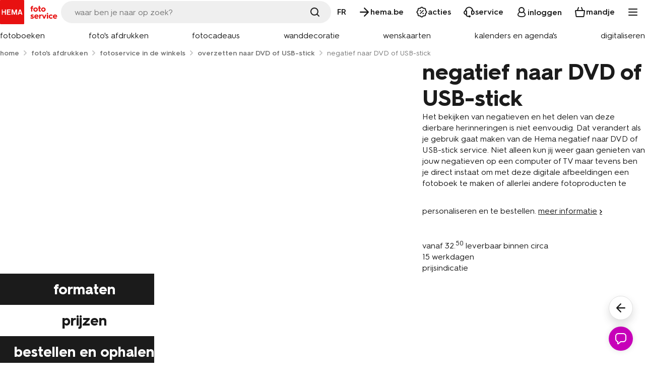

--- FILE ---
content_type: text/html; charset=utf-8
request_url: https://fotosnelservice.hema.be/fotos-afdrukken/fotoservice-in-de-winkeloverzetten-naar-dvd-of-usb-stick/negatief-naar-dvd-of-usb-stick/
body_size: 161130
content:

<!DOCTYPE html>
<html lang="nl">
<head>
    <meta charset="utf-8" />
    <meta name="viewport" content="width=device-width, initial-scale=1">
    <meta name="format-detection" content="telephone=no">

    
    
    


    <link rel="shortcut icon" href="/favicon.ico" type="image/x-icon" />
    <script defer id="Cookiebot" src="https://consent.cookiebot.com/uc.js" data-cbid="5d669dd8-c5c3-41f9-9ca3-605ae23ba030" type="text/javascript"></script>

    

    <script>
    window.dataLayer = window.dataLayer || [];
    window.ojtag = function (e, d, u = null) {
        const wrapEcom = [
            "view_item",
            "view_item_list",
            "select_item",
            "view_promotion",
            "select_promotion",
            "add_to_cart",
            "remove_from_cart",
            "view_cart",
            "checkout_progress",
            "purchase"
        ]

        const data = wrapEcom.some(x => e === x) ? { ecommerce: d } : d

        dataLayer.push({
            event: e,
            ...data
        }); 
    }
    window.oj = {
        config: {
            intersecionRatio: .5,
            debug: false
        }
    }
</script>




    
<script>
    const getCookieStatus = () => {
        const status = localStorage.getItem("cookieConsentStatus");
        return status ?? "-1"
    }

    window.ojtag('page', { ...{"platform":"web","siteId":"008","viewportWidth":null,"environment":"production","country":"nl-BE","currency":"eur","pageType":"pdp"}, ...{"loginState":"0","userId":null,"meerHemaMember":"0","loyaltyId":null,"crId":null}, viewportWidth: window.innerWidth.toString(), shop: "photo", cookieConsentStatus: getCookieStatus()})
</script>




    <!-- Google Tag Manager -->
<script async defer>
    (function (w, d, s, l, i) {
        w[l] = w[l] || []; w[l].push({
            'gtm.start':
                new Date().getTime(), event: 'gtm.js'
        }); var f = d.getElementsByTagName(s)[0],
            j = d.createElement(s), dl = l != 'dataLayer' ? '&l=' + l : ''; j.async = true; j.src =
                '//www.googletagmanager.com/gtm.js?id=' + i + dl; f.parentNode.insertBefore(j, f);
    })(window, document, 'script', 'dataLayer', 'GTM-NVF9GF');
</script>





    
    
    <title>negatief naar DVD of USB-stick - HEMA</title>
    <meta name="description" content="negatief naar DVD of USB-stick" />
    <link rel="canonical" href="https://fotosnelservice.hema.be/fotos-afdrukken/fotoservice-in-de-winkeloverzetten-naar-dvd-of-usb-stick/negatief-naar-dvd-of-usb-stick/" />
    <meta name="robots" content="index, follow">


    
    
    <meta property="og:locale" content="nl_BE" />
<meta property="og:type" content="website" />
<meta property="og:title" content="" />
<meta property="og:description" content="" />
<meta property="og:url" content="https://fotosnelservice.hema.be/fotos-afdrukken/fotoservice-in-de-winkeloverzetten-naar-dvd-of-usb-stick/negatief-naar-dvd-of-usb-stick/" />
<meta property="og:site_name" content="hema.nl/foto" />
<meta property="og:image" content="/Frontend/dist/assets/images/prints/photo-service-in-stores/products/Negatief-400.jpg" />

<meta name="twitter:card" content="summary_large_image" />
<meta name="twitter:title" content="" />
<meta name="twitter:description" content="" />
<meta name="twitter:site" content="@hema" />
<meta name="twitter:domain" content="hema.nl/foto" />
<meta name="twitter:image:src" content="/Frontend/dist/assets/images/prints/photo-service-in-stores/products/Negatief-400.jpg" />
<meta name="twitter:creator" content="@hema" />

<meta property="article:publisher" content="https://www.facebook.com/HEMA" />
<link rel="image_src" href="/Frontend/dist/assets/images/prints/photo-service-in-stores/products/Negatief-400.jpg" />


    
    


        <meta name="google-site-verification" content="WwQHiqkPIE_f5CZOGf5zX0gTiZTAtfAd-lhgK954YAo" />

    
    


    

    
    <link rel="preload" as="style" href="/Frontend/dist/vendor/vendor.min.css?v=638974183820000000">
    <link rel="preload" as="style" href="/FrontendWebpack/dist/mobileNavigation.bundle.css?v=639034752920000000">
    <link rel="preload" href="/FrontendWebpack/dist/app.bundle.css?v=639035516900000000" as="style" type="text/css" />
    
    <link rel="preload" as="font" crossorigin type="font/woff2" href="/FrontendWebpack/dist/assets/fonts/hema/HurmeHEMA-Bold.woff2" />
    <link rel="preload" as="font" crossorigin type="font/woff2" href="/FrontendWebpack/dist/assets/fonts/hema/HurmeHEMA-Regular.woff2" />
    <link rel="preload" as="font" crossorigin type="font/woff2" href="/FrontendWebpack/dist/assets/fonts/hema/HurmeHEMA-SemiBold.woff2" />
    <link rel="preload" as="font" crossorigin href="/FrontendWebpack/dist/assets/fonts/iconfont/HEMA-foto-icons.ttf" />

    <link href="/Frontend/dist/vendor/vendor.min.css?v=638974183820000000" rel="stylesheet" type="text/css" />
    <link href="/FrontendWebpack/dist/mobileNavigation.bundle.css?v=639034752920000000" rel="stylesheet" type="text/css" />
    <link rel="stylesheet" href="/FrontendWebpack/dist/app.bundle.css?v=639035516900000000" type="text/css" />

    
    <link rel="preload" as="script" href="/FrontendWebpack/dist/vendor.bundle.js?v=639034752920000000">
    <link rel="preload" as="script" href="/FrontendWebpack/dist/mobileNavigation.bundle.js?v=639034752920000000" />
    <link rel="preload" as="script" href="/FrontendWebpack/dist/mainNavigation.bundle.js?v=639034752920000000" />
    <link rel="preload" as="script" href="/FrontendWebpack/dist/app.bundle.js?v=639045128760000000" />
    <link rel="preload" as="script" href="/FrontendWebpack/dist/accountNavigation.bundle.js?v=639034752920000000" />
    <link rel="preload" as="script" href="/FrontendWebpack/dist/login.bundle.js?v=639035516900000000" />
    <link rel="preload" as="script" href="/FrontendWebpack/dist/search.bundle.js?v=639034752920000000" />


    <script>window["culture"] = "nl-BE"</script>

    <script type="text/javascript">
    var GTM_CUSTOMER = {"loginState":"0","userId":null,"meerHemaMember":"0","loyaltyId":null,"crId":null}
</script>



    <script>
    function decodeHtml(html) {
        var txt = document.createElement("textarea");
        txt.innerHTML = html;
        return txt.value;
    }
    function execTracking(...fns) {
        for (fn of fns) {
            try {
                const f = decodeHtml(fn)
                console.log("exec: ", f)
                new Function(`'use strict'; ${f};`)()
            } catch (err) {
                console.error(err, `func: ${f}`)
            }
        }
    }
</script>
</head>

<body class="nl-BE">
    <noscript>
    <iframe src="//www.googletagmanager.com/ns.html?id=GTM-NVF9GF"
            height="0" width="0" style="display:none;visibility:hidden">
    </iframe>
</noscript>


    <div class="page-wrapper" tabindex="0">
        
    

<a href="#main-content" class="skip-link btn-secondary">ga naar de inhoud</a>
<header class="header" id="page-header">
    <div class="container">
        <div class="header-top">
            <a class="header-logo" href="/" title="home fotoservice">
                    <img width="121" height="48" loading="eager" src="/FrontendWebpack/dist/assets/logo/hema-logo.svg" alt="HEMA logo" />
            </a>

            <div data-m-search class="search-component">
                <div class="search-component">
                    <div class="search-bar">
                        <div class="input-container">
                            
                            <input type="text" class="input" aria-label="search" placeholder="Waar ben je naar op zoek?">
                            <div class="search-icon">
                                <svg width="24" height="24" viewBox="0 0 24 24" fill="none" xmlns="http://www.w3.org/2000/svg" aria-hidden="true" focusable="false">
<path fill-rule="evenodd" clip-rule="evenodd" d="M17.1688 15.7695C19.5854 12.6643 19.3666 8.17258 16.5124 5.31837C13.4213 2.22721 8.40952 2.22721 5.31837 5.31837C2.22721 8.40952 2.22721 13.4213 5.31837 16.5124C8.17258 19.3666 12.6643 19.5854 15.7695 17.1688L19.3109 20.7102C19.6973 21.0966 20.3238 21.0966 20.7102 20.7102C21.0966 20.3238 21.0966 19.6973 20.7102 19.3109L17.1688 15.7695ZM15.1132 6.71762C17.4315 9.03599 17.4315 12.7948 15.1132 15.1132C12.7948 17.4315 9.03599 17.4315 6.71762 15.1132C4.39926 12.7948 4.39926 9.03599 6.71762 6.71762C9.03599 4.39926 12.7948 4.39926 15.1132 6.71762Z" fill="currentColor"/>
</svg>

                            </div>
                        </div>
                    </div>
                </div>
                <div class="search-component">
                    <button class="trigger" type="button" aria-label="search">
                        <svg width="24" height="24" viewBox="0 0 24 24" fill="none" xmlns="http://www.w3.org/2000/svg" aria-hidden="true" focusable="false">
<path fill-rule="evenodd" clip-rule="evenodd" d="M17.1688 15.7695C19.5854 12.6643 19.3666 8.17258 16.5124 5.31837C13.4213 2.22721 8.40952 2.22721 5.31837 5.31837C2.22721 8.40952 2.22721 13.4213 5.31837 16.5124C8.17258 19.3666 12.6643 19.5854 15.7695 17.1688L19.3109 20.7102C19.6973 21.0966 20.3238 21.0966 20.7102 20.7102C21.0966 20.3238 21.0966 19.6973 20.7102 19.3109L17.1688 15.7695ZM15.1132 6.71762C17.4315 9.03599 17.4315 12.7948 15.1132 15.1132C12.7948 17.4315 9.03599 17.4315 6.71762 15.1132C4.39926 12.7948 4.39926 9.03599 6.71762 6.71762C9.03599 4.39926 12.7948 4.39926 15.1132 6.71762Z" fill="currentColor"/>
</svg>

                    </button>
                </div>
            </div>

            <nav class="sub-navigation">
                <ul>
                            <li class="mobile"><a href="https://fotosnelservice.hema.be/fr/imprimer-des-photos/service-photo-en-magasin/transfert-sur-dvd-ou-cle-usb/transfert-de-negatifs-sur-un-dvd-ou-une-cle-usb/" class="sub-item"><span>FR</span></a></li>
                    <li><a href="https://www.hema.com/nl-be" class="sub-item"> <i class="icon"><svg width="24" height="24" viewBox="0 0 24 24" fill="none" xmlns="http://www.w3.org/2000/svg" aria-hidden="true" focusable="false">
<path d="M4.15514 13.1802H17.0581L11.421 18.9687C10.9705 19.4313 10.9705 20.1904 11.421 20.653C11.8715 21.1157 12.5992 21.1157 13.0497 20.653L20.6621 12.8362C21.1126 12.3736 21.1126 11.6264 20.6621 11.1638L13.0497 3.34695C12.5992 2.88435 11.8715 2.88435 11.421 3.34695C10.9705 3.80956 10.9705 4.55684 11.421 5.01944L17.0581 10.8079H4.15514C3.51981 10.8079 3 11.3417 3 11.9941C3 12.6465 3.51981 13.1802 4.15514 13.1802Z" fill="currentColor"/>
</svg>
</i><span>hema.be</span></a></li>
                    <li><a href="/acties/" class="sub-item"><i class="icon"><svg width="24" height="24" viewBox="0 0 24 24" fill="none" xmlns="http://www.w3.org/2000/svg" aria-hidden="true" focusable="false">
<path fill-rule="evenodd" clip-rule="evenodd" d="M13.0522 4.05487L12.7306 3.71073C12.3353 3.28783 11.6647 3.28783 11.2694 3.71073L10.9478 4.05487C9.9621 5.10951 8.56871 5.68667 7.12598 5.63791L6.65521 5.622C6.07668 5.60245 5.60245 6.07668 5.622 6.65521L5.63791 7.12598C5.68667 8.56871 5.10951 9.9621 4.05487 10.9478L3.71073 11.2694C3.28783 11.6647 3.28783 12.3353 3.71073 12.7306L4.05487 13.0522C5.10951 14.0379 5.68667 15.4313 5.63791 16.874L5.622 17.3448C5.60245 17.9233 6.07668 18.3976 6.65521 18.378L7.12598 18.3621C8.56871 18.3134 9.96211 18.8905 10.9478 19.9452L11.2694 20.2893C11.6647 20.7122 12.3353 20.7122 12.7306 20.2893L13.0522 19.9452C14.0379 18.8905 15.4313 18.3134 16.874 18.3621L17.3448 18.378C17.9233 18.3976 18.3976 17.9233 18.378 17.3448L18.3621 16.874C18.3134 15.4313 18.8905 14.0379 19.9452 13.0522L20.2893 12.7306C20.7122 12.3353 20.7122 11.6647 20.2893 11.2694L19.9452 10.9478C18.8905 9.9621 18.3134 8.56871 18.3621 7.12598L18.378 6.65521C18.3976 6.07668 17.9233 5.60245 17.3448 5.622L16.874 5.63791C15.4313 5.68667 14.0379 5.10951 13.0522 4.05487ZM14.1918 2.34509C13.006 1.07637 10.994 1.07638 9.80825 2.34509L9.48662 2.68923C8.89521 3.32201 8.05917 3.66831 7.19353 3.63906L6.72276 3.62315C4.98718 3.56449 3.56449 4.98718 3.62315 6.72276L3.63906 7.19353C3.66831 8.05917 3.32201 8.89521 2.68923 9.48662L2.34509 9.80825C1.07637 10.994 1.07638 13.006 2.34509 14.1918L2.68923 14.5134C3.32201 15.1048 3.66831 15.9409 3.63906 16.8065L3.62315 17.2773C3.56449 19.0128 4.98718 20.4355 6.72276 20.3769L7.19353 20.361C8.05917 20.3317 8.89521 20.678 9.48662 21.3108L9.80825 21.6549C10.994 22.9236 13.006 22.9236 14.1918 21.6549L14.5134 21.3108C15.1048 20.678 15.9409 20.3317 16.8065 20.361L17.2773 20.3769C19.0128 20.4355 20.4355 19.0128 20.3769 17.2773L20.361 16.8065C20.3317 15.9409 20.678 15.1048 21.3108 14.5134L21.6549 14.1918C22.9236 13.006 22.9236 10.994 21.6549 9.80825L21.3108 9.48662C20.678 8.89521 20.3317 8.05917 20.361 7.19353L20.3769 6.72276C20.4355 4.98718 19.0128 3.56449 17.2773 3.62315L16.8065 3.63906C15.9409 3.66831 15.1048 3.32201 14.5134 2.68923L14.1918 2.34509Z" fill="currentColor"/>
<path d="M14.4254 8.32348C14.759 7.98984 15.2999 7.98984 15.6336 8.32348C15.9672 8.65713 15.9672 9.19807 15.6336 9.53171L9.59249 15.5728C9.25885 15.9065 8.71791 15.9065 8.38427 15.5728C8.05063 15.2392 8.05063 14.6983 8.38427 14.3646L14.4254 8.32348Z" fill="currentColor"/>
<path d="M15.6247 15.6247C15.1242 16.1251 14.3128 16.1251 13.8123 15.6247C13.3119 15.1242 13.3119 14.3128 13.8123 13.8123C14.3128 13.3118 15.1242 13.3118 15.6247 13.8123C16.1251 14.3128 16.1251 15.1242 15.6247 15.6247Z" fill="currentColor"/>
<path d="M10.1877 10.1877C9.68721 10.6882 8.87581 10.6882 8.37535 10.1877C7.87489 9.68722 7.87489 8.87581 8.37535 8.37535C8.87581 7.87488 9.68721 7.87488 10.1877 8.37535C10.6881 8.87581 10.6881 9.68722 10.1877 10.1877Z" fill="currentColor"/>
</svg>
</i><span>acties</span></a></li>
                    <li><a href="/klantenservice/veelgestelde-vragen/" class="sub-item"><i class="icon"><svg width="24" height="24" viewBox="0 0 24 24" fill="none" xmlns="http://www.w3.org/2000/svg" aria-hidden="true" focusable="false">
<path d="M15 20.5C15 21.6046 14.1046 22.5 13 22.5C11.8954 22.5 11 21.6046 11 20.5C11 19.3954 11.8954 18.5 13 18.5C14.1046 18.5 15 19.3954 15 20.5Z" fill="currentColor"/>
<path fill-rule="evenodd" clip-rule="evenodd" d="M1 13C1 10.5147 3.01472 8.5 5.5 8.5H6.16667C7.17919 8.5 8 9.32081 8 10.3333V15.6667C8 16.6792 7.17919 17.5 6.16667 17.5H5.5C3.01472 17.5 1 15.4853 1 13ZM5.5 10.5C4.11929 10.5 3 11.6193 3 13C3 14.3807 4.11929 15.5 5.5 15.5H6V10.5H5.5Z" fill="currentColor"/>
<path fill-rule="evenodd" clip-rule="evenodd" d="M10 19.5C8.34315 19.5 7 18.1569 7 16.5H5C5 19.2614 7.23858 21.5 10 21.5H12C12.5523 21.5 13 21.0523 13 20.5C13 19.9477 12.5523 19.5 12 19.5H10Z" fill="currentColor"/>
<path fill-rule="evenodd" clip-rule="evenodd" d="M23 13C23 10.5147 20.9853 8.5 18.5 8.5H17.8333C16.8208 8.5 16 9.32081 16 10.3333V15.6667C16 16.6792 16.8208 17.5 17.8333 17.5H18.5C20.9853 17.5 23 15.4853 23 13ZM18.5 10.5C19.8807 10.5 21 11.6193 21 13C21 14.3807 19.8807 15.5 18.5 15.5H18V10.5H18.5Z" fill="currentColor"/>
<path fill-rule="evenodd" clip-rule="evenodd" d="M12 3.5C8.68629 3.5 6 6.18629 6 9.5H4C4 5.08172 7.58172 1.5 12 1.5C16.4183 1.5 20 5.08172 20 9.5H18C18 6.18629 15.3137 3.5 12 3.5Z" fill="currentColor"/>
</svg>
</i><span>service</span></a></li>

                        <li class="mobile login">
                            <div data-m-login-flyout>
                                <input type="hidden" name="name" value='{"btnText": "inloggen", "token": "OBFRUBJyBMgDG6i8vzhWVdy6NiIt1dJ-1bnxry1vV0we1JtSVkILqNId5vBvYvCV8YBXwFQD_IhaAs-oqZ2Otk8JRKw-cBZiTySxB4G-u0mSNcHYIcc9Hxwvyqn2tMUgNO7bYAddoXoBImZ0pGZs5w2", "loginUrl": "/nl-BE/CustomerService/Sso/", "registerUrl": "/nl-BE/CustomerService/CheckEmailAlreadyExists/", "skipRedirect": true}' />
                                <button class="sub-item">
                                    <i class="icon"><svg width="24" height="24" viewBox="0 0 24 24" fill="none" xmlns="http://www.w3.org/2000/svg" aria-hidden="true" focusable="false">
<path fill-rule="evenodd" clip-rule="evenodd" d="M16.761 11.6519C17.5381 10.6404 18 9.37414 18 8C18 4.68629 15.3137 2 12 2C8.68629 2 6 4.68629 6 8C6 9.37414 6.46194 10.6404 7.239 11.6519C5.27372 13.0817 4 15.2353 4 17.1306C4 20.3089 8.05231 22 12.4706 22C16.8889 22 20 20.3089 20 17.1306C20 15.2353 18.7263 13.0817 16.761 11.6519ZM15.4151 12.9339C14.4458 13.6061 13.2689 14 12 14C10.7311 14 9.55417 13.6061 8.58486 12.9339C8.21164 13.1752 7.86295 13.4507 7.54481 13.7525C6.33911 14.8963 5.77778 16.2094 5.77778 17.1306C5.77778 17.755 6.1368 18.4646 7.38172 19.1168C8.62572 19.7685 10.4462 20.1612 12.4706 20.1612C14.4984 20.1612 16.0261 19.767 16.9819 19.1777C17.8599 18.6363 18.2222 17.9747 18.2222 17.1306C18.2222 16.2094 17.6609 14.8963 16.4552 13.7525C16.1371 13.4507 15.7884 13.1752 15.4151 12.9339ZM16 8C16 10.2091 14.2091 12 12 12C9.79086 12 8 10.2091 8 8C8 5.79086 9.79086 4 12 4C14.2091 4 16 5.79086 16 8Z" fill="currentColor"/>
</svg>
</i>
                                    <span>inloggen</span>
                                </button>
                            </div>
                        </li>

                    <li class="mobile basket">
                        <a href="/winkelmandje/" class="sub-item" aria-label="Link naar winkelwagen">
                            <i class="icon"><svg width="24" height="24" viewBox="0 0 24 24" fill="none" xmlns="http://www.w3.org/2000/svg" aria-hidden="true" focusable="false">
<path fill-rule="evenodd" clip-rule="evenodd" d="M9.35894 2.06665C9.87442 2.26491 10.1316 2.8435 9.93331 3.35897L8.14839 7.99976H15.8515L14.0666 3.35897C13.8684 2.8435 14.1255 2.26491 14.641 2.06665C15.1565 1.86839 15.7351 2.12554 15.9333 2.64102L17.9333 7.84102C17.9535 7.89343 17.9689 7.9465 17.9799 7.99976H20.21C21.2291 7.99976 22.1472 8.84196 21.9816 9.98674L20.4897 20.2991C20.3427 21.3157 19.411 21.9998 18.4661 21.9998H5.53425C4.58864 21.9998 3.65652 21.3079 3.51059 20.2991L2.01877 9.98674C1.8529 8.84017 2.75697 7.99976 3.79031 7.99976H6.02006C6.03101 7.9465 6.04646 7.89343 6.06662 7.84102L8.06662 2.64102C8.26488 2.12554 8.84347 1.86839 9.35894 2.06665ZM5.4847 19.9763L4.04147 9.99976H19.9589L18.5152 19.979C18.507 19.9856 18.4967 19.9915 18.4861 19.9954C18.4757 19.9992 18.4687 19.9998 18.4661 19.9998H5.53425C5.53427 19.9998 5.52858 19.9997 5.51803 19.9958C5.50711 19.9917 5.49569 19.9853 5.48618 19.9775L5.4847 19.9763Z" fill="currentColor"/>
</svg>
</i>
                            <span>mandje</span>
                        </a>
                    </li>
                    <li class="mobile">
                        <div data-m-mobile-navigation>
                            <input type="hidden" name="name" value='{&quot;allInTranslation&quot;:&quot;alles in&quot;,&quot;mobileNavigationItems&quot;:[{&quot;title&quot;:&quot;fotoboeken&quot;,&quot;link&quot;:{&quot;name&quot;:&quot;fotoboeken&quot;,&quot;url&quot;:&quot;/fotoboek-maken/&quot;,&quot;openInNewTab&quot;:false},&quot;items&quot;:[{&quot;title&quot;:&quot;voordeel fotoboek&quot;,&quot;link&quot;:{&quot;name&quot;:&quot;voordeel fotoboek&quot;,&quot;url&quot;:&quot;/fotoboek-maken/voordeel-fotoboek/&quot;,&quot;openInNewTab&quot;:false},&quot;items&quot;:null,&quot;icon&quot;:null},{&quot;title&quot;:&quot;fotoboek basis - zachte kaft&quot;,&quot;link&quot;:{&quot;name&quot;:&quot;fotoboek basis - zachte kaft&quot;,&quot;url&quot;:&quot;/fotoboek-maken/fotoboek-basis-zachte-kaft/&quot;,&quot;openInNewTab&quot;:false},&quot;items&quot;:null,&quot;icon&quot;:null},{&quot;title&quot;:&quot;fotoboek basis - harde kaft&quot;,&quot;link&quot;:{&quot;name&quot;:&quot;fotoboek basis - harde kaft&quot;,&quot;url&quot;:&quot;/fotoboek-maken/fotoboek-basis-harde-kaft/&quot;,&quot;openInNewTab&quot;:false},&quot;items&quot;:null,&quot;icon&quot;:null},{&quot;title&quot;:&quot;fotoboek luxe - zachte kaft&quot;,&quot;link&quot;:{&quot;name&quot;:&quot;fotoboek luxe - zachte kaft&quot;,&quot;url&quot;:&quot;/fotoboek-maken/fotoboek-luxe-zachte-kaft/&quot;,&quot;openInNewTab&quot;:false},&quot;items&quot;:null,&quot;icon&quot;:null},{&quot;title&quot;:&quot;fotoboek luxe - harde kaft&quot;,&quot;link&quot;:{&quot;name&quot;:&quot;fotoboek luxe - harde kaft&quot;,&quot;url&quot;:&quot;/fotoboek-maken/fotoboek-luxe-harde-kaft/&quot;,&quot;openInNewTab&quot;:false},&quot;items&quot;:null,&quot;icon&quot;:null},{&quot;title&quot;:&quot;fotoboek basis - linnen kaft&quot;,&quot;link&quot;:{&quot;name&quot;:&quot;fotoboek basis - linnen kaft&quot;,&quot;url&quot;:&quot;/fotoboek-maken/fotoboek-basis-linnen-kaft/&quot;,&quot;openInNewTab&quot;:false},&quot;items&quot;:null,&quot;icon&quot;:null},{&quot;title&quot;:&quot;pocketfotoboekje luxe&quot;,&quot;link&quot;:{&quot;name&quot;:&quot;pocketfotoboekje luxe&quot;,&quot;url&quot;:&quot;/fotoboek-maken/pocket-fotoboekje/&quot;,&quot;openInNewTab&quot;:false},&quot;items&quot;:null,&quot;icon&quot;:null},{&quot;title&quot;:&quot;ringbandboekje&quot;,&quot;link&quot;:{&quot;name&quot;:&quot;ringbandboekje&quot;,&quot;url&quot;:&quot;/fotoboek-maken/ringbandboekje/&quot;,&quot;openInNewTab&quot;:false},&quot;items&quot;:null,&quot;icon&quot;:null},{&quot;title&quot;:&quot;ringbandboekje met venster&quot;,&quot;link&quot;:{&quot;name&quot;:&quot;ringbandboekje met venster&quot;,&quot;url&quot;:&quot;/fotoboek-maken/blockbooks/&quot;,&quot;openInNewTab&quot;:false},&quot;items&quot;:null,&quot;icon&quot;:null},{&quot;title&quot;:&quot;ringbandboekje met doorkijkje&quot;,&quot;link&quot;:{&quot;name&quot;:&quot;ringbandboekje met doorkijkje&quot;,&quot;url&quot;:&quot;/fotoboek-maken/hallo-herinnering/&quot;,&quot;openInNewTab&quot;:false},&quot;items&quot;:null,&quot;icon&quot;:null},{&quot;title&quot;:&quot;fotoboekje met nietjes&quot;,&quot;link&quot;:{&quot;name&quot;:&quot;fotoboekje met nietjes&quot;,&quot;url&quot;:&quot;/fotoboek-maken/fotoboekje-met-nietjes/&quot;,&quot;openInNewTab&quot;:false},&quot;items&quot;:null,&quot;icon&quot;:null},{&quot;title&quot;:&quot;set losse fotobladen&quot;,&quot;link&quot;:{&quot;name&quot;:&quot;set losse fotobladen&quot;,&quot;url&quot;:&quot;/fotoboek-maken/set-losse-fotobladen/&quot;,&quot;openInNewTab&quot;:false},&quot;items&quot;:null,&quot;icon&quot;:null}],&quot;icon&quot;:&quot;fotoboeken&quot;},{&quot;title&quot;:&quot;foto&#39;s afdrukken&quot;,&quot;link&quot;:{&quot;name&quot;:&quot;foto&#39;s afdrukken&quot;,&quot;url&quot;:&quot;/fotos-afdrukken/&quot;,&quot;openInNewTab&quot;:false},&quot;items&quot;:[{&quot;title&quot;:&quot;foto snelservice&quot;,&quot;link&quot;:{&quot;name&quot;:&quot;foto snelservice&quot;,&quot;url&quot;:&quot;/fotos-afdrukken/snelservice/&quot;,&quot;openInNewTab&quot;:false},&quot;items&quot;:null,&quot;icon&quot;:null},{&quot;title&quot;:&quot;meerdagen fotoservice&quot;,&quot;link&quot;:{&quot;name&quot;:&quot;meerdagen fotoservice&quot;,&quot;url&quot;:&quot;/fotos-afdrukken/meerdagenservice/&quot;,&quot;openInNewTab&quot;:false},&quot;items&quot;:null,&quot;icon&quot;:null},{&quot;title&quot;:&quot;fotorolletje ontwikkelen&quot;,&quot;link&quot;:{&quot;name&quot;:&quot;fotorolletje ontwikkelen&quot;,&quot;url&quot;:&quot;https://foto.hema.be/analoog/&quot;,&quot;openInNewTab&quot;:false},&quot;items&quot;:null,&quot;icon&quot;:null},{&quot;title&quot;:&quot;wegwerpcamera ontwikkelen&quot;,&quot;link&quot;:{&quot;name&quot;:&quot;wegwerpcamera ontwikkelen&quot;,&quot;url&quot;:&quot;https://foto.hema.be/analoog/&quot;,&quot;openInNewTab&quot;:false},&quot;items&quot;:null,&quot;icon&quot;:null},{&quot;title&quot;:&quot;posters en vergrotingen&quot;,&quot;link&quot;:{&quot;name&quot;:&quot;posters en vergrotingen&quot;,&quot;url&quot;:&quot;https://foto.hema.be/posters-en-vergrotingen/&quot;,&quot;openInNewTab&quot;:false},&quot;items&quot;:null,&quot;icon&quot;:null},{&quot;title&quot;:&quot;30 foto’s met frame&quot;,&quot;link&quot;:{&quot;name&quot;:&quot;30 foto’s met frame&quot;,&quot;url&quot;:&quot;/fotocadeaus/decoratie/fotolijst-box/&quot;,&quot;openInNewTab&quot;:false},&quot;items&quot;:null,&quot;icon&quot;:null},{&quot;title&quot;:&quot;foto in lijst&quot;,&quot;link&quot;:{&quot;name&quot;:&quot;foto in lijst&quot;,&quot;url&quot;:&quot;/fotos-afdrukken/foto-in-lijst/&quot;,&quot;openInNewTab&quot;:false},&quot;items&quot;:null,&quot;icon&quot;:null},{&quot;title&quot;:&quot;poster in lijst&quot;,&quot;link&quot;:{&quot;name&quot;:&quot;poster in lijst&quot;,&quot;url&quot;:&quot;/wanddecoratie/poster-in-lijst/&quot;,&quot;openInNewTab&quot;:false},&quot;items&quot;:null,&quot;icon&quot;:null},{&quot;title&quot;:&quot;fotostrips&quot;,&quot;link&quot;:{&quot;name&quot;:&quot;fotostrips&quot;,&quot;url&quot;:&quot;/fotos-afdrukken/fotostrip/&quot;,&quot;openInNewTab&quot;:false},&quot;items&quot;:null,&quot;icon&quot;:null},{&quot;title&quot;:&quot;fotostickers&quot;,&quot;link&quot;:{&quot;name&quot;:&quot;fotostickers&quot;,&quot;url&quot;:&quot;/fotocadeaus/school-en-kantoor/fotostickers/&quot;,&quot;openInNewTab&quot;:false},&quot;items&quot;:null,&quot;icon&quot;:null},{&quot;title&quot;:&quot;instant foto&#39;s&quot;,&quot;link&quot;:{&quot;name&quot;:&quot;instant foto&#39;s&quot;,&quot;url&quot;:&quot;/fotos-afdrukken/instant/&quot;,&quot;openInNewTab&quot;:false},&quot;items&quot;:null,&quot;icon&quot;:null},{&quot;title&quot;:&quot;retro foto&#39;s&quot;,&quot;link&quot;:{&quot;name&quot;:&quot;retro foto&#39;s&quot;,&quot;url&quot;:&quot;/fotos-afdrukken/retro-style/&quot;,&quot;openInNewTab&quot;:false},&quot;items&quot;:null,&quot;icon&quot;:null},{&quot;title&quot;:&quot;square foto&#39;s&quot;,&quot;link&quot;:{&quot;name&quot;:&quot;square foto&#39;s&quot;,&quot;url&quot;:&quot;/fotos-afdrukken/square/&quot;,&quot;openInNewTab&quot;:false},&quot;items&quot;:null,&quot;icon&quot;:null},{&quot;title&quot;:&quot;stretch foto&#39;s&quot;,&quot;link&quot;:{&quot;name&quot;:&quot;stretch foto&#39;s&quot;,&quot;url&quot;:&quot;/fotos-afdrukken/stretch/&quot;,&quot;openInNewTab&quot;:false},&quot;items&quot;:null,&quot;icon&quot;:null}],&quot;icon&quot;:&quot;afdrukken&quot;},{&quot;title&quot;:&quot;fotocadeaus&quot;,&quot;link&quot;:{&quot;name&quot;:&quot;fotocadeaus&quot;,&quot;url&quot;:&quot;/fotocadeaus/&quot;,&quot;openInNewTab&quot;:false},&quot;items&quot;:[{&quot;title&quot;:&quot;mok bedrukken&quot;,&quot;link&quot;:{&quot;name&quot;:&quot;mok bedrukken&quot;,&quot;url&quot;:&quot;/fotocadeaus/mok-bedrukken/&quot;,&quot;openInNewTab&quot;:false},&quot;items&quot;:null,&quot;icon&quot;:null},{&quot;title&quot;:&quot;glazen graveren&quot;,&quot;link&quot;:{&quot;name&quot;:&quot;glazen graveren&quot;,&quot;url&quot;:&quot;/fotocadeaus/glazen-graveren/&quot;,&quot;openInNewTab&quot;:false},&quot;items&quot;:null,&quot;icon&quot;:null},{&quot;title&quot;:&quot;puzzels en spellen&quot;,&quot;link&quot;:{&quot;name&quot;:&quot;puzzels en spellen&quot;,&quot;url&quot;:&quot;https://foto.hema.be/fotocadeaus/fotopuzzels-en-spellen/&quot;,&quot;openInNewTab&quot;:false},&quot;items&quot;:null,&quot;icon&quot;:null},{&quot;title&quot;:&quot;koektrommels&quot;,&quot;link&quot;:{&quot;name&quot;:&quot;koektrommels&quot;,&quot;url&quot;:&quot;/fotocadeaus/koektrommels/&quot;,&quot;openInNewTab&quot;:false},&quot;items&quot;:null,&quot;icon&quot;:null},{&quot;title&quot;:&quot;sleutelhangers&quot;,&quot;link&quot;:{&quot;name&quot;:&quot;sleutelhangers&quot;,&quot;url&quot;:&quot;/fotocadeaus/sleutelhangers/&quot;,&quot;openInNewTab&quot;:false},&quot;items&quot;:null,&quot;icon&quot;:null},{&quot;title&quot;:&quot;school en kantoor&quot;,&quot;link&quot;:{&quot;name&quot;:&quot;school en kantoor&quot;,&quot;url&quot;:&quot;/fotocadeaus/school-en-kantoor/&quot;,&quot;openInNewTab&quot;:false},&quot;items&quot;:null,&quot;icon&quot;:null},{&quot;title&quot;:&quot;boeken voor kinderen&quot;,&quot;link&quot;:{&quot;name&quot;:&quot;boeken voor kinderen&quot;,&quot;url&quot;:&quot;/fotocadeaus/boeken-voor-kinderen/&quot;,&quot;openInNewTab&quot;:false},&quot;items&quot;:null,&quot;icon&quot;:null},{&quot;title&quot;:&quot;boeken voor volwassenen&quot;,&quot;link&quot;:{&quot;name&quot;:&quot;boeken voor volwassenen&quot;,&quot;url&quot;:&quot;/fotocadeaus/boeken-voor-volwassenen/&quot;,&quot;openInNewTab&quot;:false},&quot;items&quot;:null,&quot;icon&quot;:null},{&quot;title&quot;:&quot;op tafel&quot;,&quot;link&quot;:{&quot;name&quot;:&quot;op tafel&quot;,&quot;url&quot;:&quot;/fotocadeaus/thuis-en-op-tafel/&quot;,&quot;openInNewTab&quot;:false},&quot;items&quot;:null,&quot;icon&quot;:null},{&quot;title&quot;:&quot;decoratie&quot;,&quot;link&quot;:{&quot;name&quot;:&quot;decoratie&quot;,&quot;url&quot;:&quot;/fotocadeaus/decoratie/&quot;,&quot;openInNewTab&quot;:false},&quot;items&quot;:null,&quot;icon&quot;:null},{&quot;title&quot;:&quot;kleding en textiel&quot;,&quot;link&quot;:{&quot;name&quot;:&quot;kleding en textiel&quot;,&quot;url&quot;:&quot;/fotocadeaus/foto-op-tas-en-textiel/&quot;,&quot;openInNewTab&quot;:false},&quot;items&quot;:null,&quot;icon&quot;:null},{&quot;title&quot;:&quot;wijn, bier en chocolade&quot;,&quot;link&quot;:{&quot;name&quot;:&quot;wijn, bier en chocolade&quot;,&quot;url&quot;:&quot;https://foto.hema.be/fotocadeaus/cadeaupakketten/&quot;,&quot;openInNewTab&quot;:false},&quot;items&quot;:null,&quot;icon&quot;:null},{&quot;title&quot;:&quot;chocolade&quot;,&quot;link&quot;:{&quot;name&quot;:&quot;chocolade&quot;,&quot;url&quot;:&quot;/fotocadeaus/chocolade/&quot;,&quot;openInNewTab&quot;:false},&quot;items&quot;:null,&quot;icon&quot;:null},{&quot;title&quot;:&quot;inpakken&quot;,&quot;link&quot;:{&quot;name&quot;:&quot;inpakken&quot;,&quot;url&quot;:&quot;/fotocadeaus/inpakken/&quot;,&quot;openInNewTab&quot;:false},&quot;items&quot;:null,&quot;icon&quot;:null}],&quot;icon&quot;:&quot;fotocadeaus&quot;},{&quot;title&quot;:&quot;wanddecoratie&quot;,&quot;link&quot;:{&quot;name&quot;:&quot;wanddecoratie&quot;,&quot;url&quot;:&quot;/wanddecoratie/&quot;,&quot;openInNewTab&quot;:false},&quot;items&quot;:[{&quot;title&quot;:&quot;foto op canvas&quot;,&quot;link&quot;:{&quot;name&quot;:&quot;foto op canvas&quot;,&quot;url&quot;:&quot;/wanddecoratie/canvas/foto-op-canvas/&quot;,&quot;openInNewTab&quot;:false},&quot;items&quot;:null,&quot;icon&quot;:null},{&quot;title&quot;:&quot;foto op canvas met lijst&quot;,&quot;link&quot;:{&quot;name&quot;:&quot;foto op canvas met lijst&quot;,&quot;url&quot;:&quot;/wanddecoratie/canvas/canvas-met-lijst/&quot;,&quot;openInNewTab&quot;:false},&quot;items&quot;:null,&quot;icon&quot;:null},{&quot;title&quot;:&quot;foto op aluminium&quot;,&quot;link&quot;:{&quot;name&quot;:&quot;foto op aluminium&quot;,&quot;url&quot;:&quot;/wanddecoratie/aluminium/foto-op-aluminium/&quot;,&quot;openInNewTab&quot;:false},&quot;items&quot;:null,&quot;icon&quot;:null},{&quot;title&quot;:&quot;foto op plexiglas&quot;,&quot;link&quot;:{&quot;name&quot;:&quot;foto op plexiglas&quot;,&quot;url&quot;:&quot;/wanddecoratie/plexiglas/foto-op-plexiglas/&quot;,&quot;openInNewTab&quot;:false},&quot;items&quot;:null,&quot;icon&quot;:null},{&quot;title&quot;:&quot;foto op kunststof&quot;,&quot;link&quot;:{&quot;name&quot;:&quot;foto op kunststof&quot;,&quot;url&quot;:&quot;/wanddecoratie/kunststof/foto-op-kunststof/&quot;,&quot;openInNewTab&quot;:false},&quot;items&quot;:null,&quot;icon&quot;:null},{&quot;title&quot;:&quot;foto op tuinposter&quot;,&quot;link&quot;:{&quot;name&quot;:&quot;foto op tuinposter&quot;,&quot;url&quot;:&quot;/wanddecoratie/tuinposter/foto-op-tuinposter/&quot;,&quot;openInNewTab&quot;:false},&quot;items&quot;:null,&quot;icon&quot;:null},{&quot;title&quot;:&quot;foto in lijst&quot;,&quot;link&quot;:{&quot;name&quot;:&quot;foto in lijst&quot;,&quot;url&quot;:&quot;/fotos-afdrukken/foto-in-lijst/&quot;,&quot;openInNewTab&quot;:false},&quot;items&quot;:null,&quot;icon&quot;:null},{&quot;title&quot;:&quot;poster in lijst&quot;,&quot;link&quot;:{&quot;name&quot;:&quot;poster in lijst&quot;,&quot;url&quot;:&quot;/wanddecoratie/poster-in-lijst/&quot;,&quot;openInNewTab&quot;:false},&quot;items&quot;:null,&quot;icon&quot;:null},{&quot;title&quot;:&quot;vergrotingen en posters&quot;,&quot;link&quot;:{&quot;name&quot;:&quot;vergrotingen en posters&quot;,&quot;url&quot;:&quot;https://foto.hema.be/posters-en-vergrotingen/&quot;,&quot;openInNewTab&quot;:false},&quot;items&quot;:null,&quot;icon&quot;:null}],&quot;icon&quot;:&quot;wanddecoratie&quot;},{&quot;title&quot;:&quot;wenskaarten&quot;,&quot;link&quot;:{&quot;name&quot;:&quot;wenskaarten&quot;,&quot;url&quot;:&quot;https://wenskaarten.hema.be/&quot;,&quot;openInNewTab&quot;:false},&quot;items&quot;:[{&quot;title&quot;:&quot;wenskaarten&quot;,&quot;link&quot;:{&quot;name&quot;:&quot;wenskaarten&quot;,&quot;url&quot;:&quot;https://wenskaarten.hema.be/&quot;,&quot;openInNewTab&quot;:false},&quot;items&quot;:null,&quot;icon&quot;:null},{&quot;title&quot;:&quot;kerstkaarten&quot;,&quot;link&quot;:{&quot;name&quot;:&quot;kerstkaarten&quot;,&quot;url&quot;:&quot;https://kerstkaarten.hema.be/&quot;,&quot;openInNewTab&quot;:false},&quot;items&quot;:null,&quot;icon&quot;:null}],&quot;icon&quot;:&quot;wenskaarten&quot;},{&quot;title&quot;:&quot;kalenders en agenda&#39;s&quot;,&quot;link&quot;:{&quot;name&quot;:&quot;kalenders en agenda&#39;s&quot;,&quot;url&quot;:&quot;/fotocadeaus/kalenders-en-agenda-s/&quot;,&quot;openInNewTab&quot;:false},&quot;items&quot;:null,&quot;icon&quot;:null},{&quot;title&quot;:&quot;digitaliseren&quot;,&quot;link&quot;:{&quot;name&quot;:&quot;digitaliseren&quot;,&quot;url&quot;:&quot;/digitaliseren/&quot;,&quot;openInNewTab&quot;:false},&quot;items&quot;:null,&quot;icon&quot;:&quot;digitaal&quot;},{&quot;title&quot;:&quot;service&quot;,&quot;link&quot;:{&quot;name&quot;:&quot;service&quot;,&quot;url&quot;:&quot;/klantenservice/&quot;,&quot;openInNewTab&quot;:false},&quot;items&quot;:null,&quot;icon&quot;:&quot;service&quot;},{&quot;title&quot;:&quot;acties&quot;,&quot;link&quot;:{&quot;name&quot;:&quot;acties&quot;,&quot;url&quot;:&quot;/acties/&quot;,&quot;openInNewTab&quot;:false},&quot;items&quot;:null,&quot;icon&quot;:&quot;acties&quot;}]}' />
                            <button class="sub-item hamburger-trigger">
                                <i class="icon"><svg width="24" height="24" viewBox="0 0 24 24" fill="none" xmlns="http://www.w3.org/2000/svg" aria-hidden="true" focusable="false">
<path fill-rule="evenodd" clip-rule="evenodd" d="M3 6C3 5.44772 3.44772 5 4 5H20C20.5523 5 21 5.44772 21 6C21 6.55228 20.5523 7 20 7H4C3.44772 7 3 6.55228 3 6ZM3 12C3 11.4477 3.44772 11 4 11H20C20.5523 11 21 11.4477 21 12C21 12.5523 20.5523 13 20 13H4C3.44772 13 3 12.5523 3 12ZM3 18C3 17.4477 3.44772 17 4 17H20C20.5523 17 21 17.4477 21 18C21 18.5523 20.5523 19 20 19H4C3.44772 19 3 18.5523 3 18Z" fill="currentColor"/>
</svg>
</i>
                            </button>
                        </div>
                    </li>
                </ul>
            </nav>
        </div>

            <div class="header-bottom">
                <div data-m-main-navigation>
                    <input type="hidden" name="name" value='[{&quot;title&quot;:&quot;fotoboeken&quot;,&quot;openInNewTab&quot;:false,&quot;url&quot;:&quot;/fotoboek-maken/&quot;,&quot;featuredItem&quot;:{&quot;title&quot;:&quot;fotoboeken &quot;,&quot;description&quot;:&quot;&lt;b&gt;voordeel fotoboek&lt;/b&gt;&lt;br&gt;\n100 pagina&#39;s voor een extra lage prijs&quot;,&quot;image&quot;:{&quot;id&quot;:&quot;d815a2fd-59d0-468b-9c9b-ee3e8dd7d46b&quot;,&quot;generatedNumericId&quot;:108159,&quot;height&quot;:680,&quot;width&quot;:680,&quot;tags&quot;:null,&quot;fileId&quot;:&quot;6ac34484-6ad3-4c75-b887-3ed873501f2a&quot;,&quot;file&quot;:null,&quot;folderId&quot;:&quot;281af3d3-c121-4a69-ae69-c5ccb21cbe2e&quot;,&quot;folderSortOrder&quot;:null,&quot;folder&quot;:null,&quot;oldId&quot;:null,&quot;translations&quot;:[{&quot;lcid&quot;:2067,&quot;title&quot;:&quot;Header_Menu_680x680_voordeelboek&quot;,&quot;altText&quot;:&quot;Header_Menu_680x680_voordeelboek&quot;,&quot;imageId&quot;:&quot;d815a2fd-59d0-468b-9c9b-ee3e8dd7d46b&quot;,&quot;id&quot;:&quot;3e312adf-5c81-48ce-a1e4-49edbc37e5fb&quot;},{&quot;lcid&quot;:2060,&quot;title&quot;:&quot;Header_Menu_680x680_voordeelboek&quot;,&quot;altText&quot;:&quot;Header_Menu_680x680_voordeelboek&quot;,&quot;imageId&quot;:&quot;d815a2fd-59d0-468b-9c9b-ee3e8dd7d46b&quot;,&quot;id&quot;:&quot;8dd44b3d-ee39-49ac-af5e-7b670a404bc5&quot;},{&quot;lcid&quot;:1036,&quot;title&quot;:&quot;Header_Menu_680x680_voordeelboek&quot;,&quot;altText&quot;:&quot;Header_Menu_680x680_voordeelboek&quot;,&quot;imageId&quot;:&quot;d815a2fd-59d0-468b-9c9b-ee3e8dd7d46b&quot;,&quot;id&quot;:&quot;ad76de69-89e1-4a42-868a-b6aecc0bc542&quot;},{&quot;lcid&quot;:1043,&quot;title&quot;:&quot;Header_Menu_680x680_voordeelboek&quot;,&quot;altText&quot;:&quot;Header_Menu_680x680_voordeelboek&quot;,&quot;imageId&quot;:&quot;d815a2fd-59d0-468b-9c9b-ee3e8dd7d46b&quot;,&quot;id&quot;:&quot;e6e0b944-d117-4112-858c-e899b59eb81e&quot;}],&quot;imageReferences&quot;:[]},&quot;imageAltText&quot;:null,&quot;mediaUrl&quot;:null,&quot;buttonText&quot;:&quot;ontdek meer &quot;,&quot;buttonType&quot;:0,&quot;buttonUrl&quot;:&quot;https://foto.hema.be/fotoboek-maken/voordeel-fotoboek/&quot;,&quot;price&quot;:null,&quot;actionPrice&quot;:null,&quot;hasMediaItem&quot;:false,&quot;pictureElement&quot;:{&quot;items&quot;:[{&quot;altText&quot;:&quot;Header_Menu_680x680_voordeelboek&quot;,&quot;imageUrl&quot;:&quot;/Afbeeldingen/header_menu_680x680_voordeelboek.jpg?id=108159&amp;width=170&amp;sign=7C82A188AAB53CE28E912D866CB5B3E88157B7FE&quot;,&quot;retinaUrl&quot;:&quot;/Afbeeldingen/header_menu_680x680_voordeelboek.jpg?id=108159&amp;width=340&amp;sign=241347D1D5D9C2A4E1099F168998FB3EE031ADAE&quot;,&quot;minWidth&quot;:&quot;(min-width: 1024px)&quot;,&quot;width&quot;:170,&quot;height&quot;:170},{&quot;altText&quot;:&quot;Header_Menu_680x680_voordeelboek&quot;,&quot;imageUrl&quot;:&quot;/Afbeeldingen/header_menu_680x680_voordeelboek.jpg?id=108159&amp;width=145&amp;sign=242C981253C35FE92768260A1E967CB115606C14&quot;,&quot;retinaUrl&quot;:&quot;/Afbeeldingen/header_menu_680x680_voordeelboek.jpg?id=108159&amp;width=290&amp;sign=5D2FBFA9C860EE2AF557FAAD9EBDCEAF2C6CCF71&quot;,&quot;minWidth&quot;:&quot;(min-width: 768px)&quot;,&quot;width&quot;:145,&quot;height&quot;:145},{&quot;altText&quot;:&quot;Header_Menu_680x680_voordeelboek&quot;,&quot;imageUrl&quot;:&quot;/Afbeeldingen/header_menu_680x680_voordeelboek.jpg?id=108159&amp;width=145&amp;sign=242C981253C35FE92768260A1E967CB115606C14&quot;,&quot;retinaUrl&quot;:&quot;/Afbeeldingen/header_menu_680x680_voordeelboek.jpg?id=108159&amp;width=290&amp;sign=5D2FBFA9C860EE2AF557FAAD9EBDCEAF2C6CCF71&quot;,&quot;minWidth&quot;:&quot;(min-width: 450px)&quot;,&quot;width&quot;:145,&quot;height&quot;:145},{&quot;altText&quot;:&quot;Header_Menu_680x680_voordeelboek&quot;,&quot;imageUrl&quot;:&quot;/Afbeeldingen/header_menu_680x680_voordeelboek.jpg?id=108159&amp;width=145&amp;sign=242C981253C35FE92768260A1E967CB115606C14&quot;,&quot;retinaUrl&quot;:&quot;/Afbeeldingen/header_menu_680x680_voordeelboek.jpg?id=108159&amp;width=290&amp;sign=5D2FBFA9C860EE2AF557FAAD9EBDCEAF2C6CCF71&quot;,&quot;minWidth&quot;:&quot;(min-width: 1px)&quot;,&quot;width&quot;:145,&quot;height&quot;:145}],&quot;addSchemaTag&quot;:false,&quot;className&quot;:null,&quot;lazyLoad&quot;:true}},&quot;columns&quot;:[{&quot;columnItems&quot;:[{&quot;title&quot;:&quot;voordeel fotoboek&quot;,&quot;url&quot;:&quot;/fotoboek-maken/voordeel-fotoboek/&quot;,&quot;openInNewTab&quot;:false,&quot;isHighlighted&quot;:false,&quot;isCaption&quot;:false},{&quot;title&quot;:&quot;fotoboek basis - zachte kaft&quot;,&quot;url&quot;:&quot;/fotoboek-maken/fotoboek-basis-zachte-kaft/&quot;,&quot;openInNewTab&quot;:false,&quot;isHighlighted&quot;:false,&quot;isCaption&quot;:false},{&quot;title&quot;:&quot;fotoboek basis - harde kaft&quot;,&quot;url&quot;:&quot;/fotoboek-maken/fotoboek-basis-harde-kaft/&quot;,&quot;openInNewTab&quot;:false,&quot;isHighlighted&quot;:false,&quot;isCaption&quot;:false},{&quot;title&quot;:&quot;fotoboek luxe - zachte kaft&quot;,&quot;url&quot;:&quot;/fotoboek-maken/fotoboek-luxe-zachte-kaft/&quot;,&quot;openInNewTab&quot;:false,&quot;isHighlighted&quot;:false,&quot;isCaption&quot;:false},{&quot;title&quot;:&quot;fotoboek luxe - harde kaft&quot;,&quot;url&quot;:&quot;/fotoboek-maken/fotoboek-luxe-harde-kaft/&quot;,&quot;openInNewTab&quot;:false,&quot;isHighlighted&quot;:false,&quot;isCaption&quot;:false},{&quot;title&quot;:&quot;fotoboek basis - linnen kaft&quot;,&quot;url&quot;:&quot;/fotoboek-maken/fotoboek-basis-linnen-kaft/&quot;,&quot;openInNewTab&quot;:false,&quot;isHighlighted&quot;:false,&quot;isCaption&quot;:false}]},{&quot;columnItems&quot;:[{&quot;title&quot;:&quot;pocketfotoboekje luxe&quot;,&quot;url&quot;:&quot;/fotoboek-maken/pocket-fotoboekje/&quot;,&quot;openInNewTab&quot;:false,&quot;isHighlighted&quot;:false,&quot;isCaption&quot;:false},{&quot;title&quot;:&quot;ringbandboekje&quot;,&quot;url&quot;:&quot;/fotoboek-maken/ringbandboekje/&quot;,&quot;openInNewTab&quot;:false,&quot;isHighlighted&quot;:false,&quot;isCaption&quot;:false},{&quot;title&quot;:&quot;ringbandboekje met venster&quot;,&quot;url&quot;:&quot;/fotoboek-maken/blockbooks/&quot;,&quot;openInNewTab&quot;:false,&quot;isHighlighted&quot;:false,&quot;isCaption&quot;:false},{&quot;title&quot;:&quot;ringbandboekje met doorkijkje&quot;,&quot;url&quot;:&quot;/fotoboek-maken/hallo-herinnering/&quot;,&quot;openInNewTab&quot;:false,&quot;isHighlighted&quot;:false,&quot;isCaption&quot;:false},{&quot;title&quot;:&quot;fotoboekje met nietjes&quot;,&quot;url&quot;:&quot;/fotoboek-maken/fotoboekje-met-nietjes/&quot;,&quot;openInNewTab&quot;:false,&quot;isHighlighted&quot;:false,&quot;isCaption&quot;:false},{&quot;title&quot;:&quot;set losse fotobladen&quot;,&quot;url&quot;:&quot;/fotoboek-maken/set-losse-fotobladen/&quot;,&quot;openInNewTab&quot;:false,&quot;isHighlighted&quot;:false,&quot;isCaption&quot;:false}]}],&quot;isLast&quot;:false,&quot;hasFeaturedItem&quot;:true,&quot;hasChildren&quot;:true,&quot;icon&quot;:&quot;fotoboeken&quot;},{&quot;title&quot;:&quot;foto&#39;s afdrukken&quot;,&quot;openInNewTab&quot;:false,&quot;url&quot;:&quot;/fotos-afdrukken/&quot;,&quot;featuredItem&quot;:{&quot;title&quot;:&quot;afdrukken&quot;,&quot;description&quot;:&quot;&lt;b&gt;je foto’s direct afgedrukt in de winkel&lt;/b&gt;&lt;br&gt;\nvia de snelservice&quot;,&quot;image&quot;:{&quot;id&quot;:&quot;364656c8-a3af-4f1c-81ed-89a454bb0fdd&quot;,&quot;generatedNumericId&quot;:105303,&quot;height&quot;:512,&quot;width&quot;:512,&quot;tags&quot;:null,&quot;fileId&quot;:&quot;1a0a6d1b-e6ea-4635-8974-1f22c8a16167&quot;,&quot;file&quot;:null,&quot;folderId&quot;:&quot;281af3d3-c121-4a69-ae69-c5ccb21cbe2e&quot;,&quot;folderSortOrder&quot;:null,&quot;folder&quot;:null,&quot;oldId&quot;:null,&quot;translations&quot;:[{&quot;lcid&quot;:1043,&quot;title&quot;:&quot;home-header-2024-wk29-30-afdrukken&quot;,&quot;altText&quot;:&quot;home-header-2024-wk29-30-afdrukken&quot;,&quot;imageId&quot;:&quot;364656c8-a3af-4f1c-81ed-89a454bb0fdd&quot;,&quot;id&quot;:&quot;2fd456a5-7499-4563-a7fc-1ec9c27839da&quot;},{&quot;lcid&quot;:2067,&quot;title&quot;:&quot;home-header-2024-wk29-30-afdrukken&quot;,&quot;altText&quot;:&quot;home-header-2024-wk29-30-afdrukken&quot;,&quot;imageId&quot;:&quot;364656c8-a3af-4f1c-81ed-89a454bb0fdd&quot;,&quot;id&quot;:&quot;94f383ca-4c96-4be7-b542-428690986c43&quot;},{&quot;lcid&quot;:2060,&quot;title&quot;:&quot;home-header-2024-wk29-30-afdrukken&quot;,&quot;altText&quot;:&quot;home-header-2024-wk29-30-afdrukken&quot;,&quot;imageId&quot;:&quot;364656c8-a3af-4f1c-81ed-89a454bb0fdd&quot;,&quot;id&quot;:&quot;59cad7db-53e2-4dbc-a1f9-457b269041e1&quot;},{&quot;lcid&quot;:1036,&quot;title&quot;:&quot;home-header-2024-wk29-30-afdrukken&quot;,&quot;altText&quot;:&quot;home-header-2024-wk29-30-afdrukken&quot;,&quot;imageId&quot;:&quot;364656c8-a3af-4f1c-81ed-89a454bb0fdd&quot;,&quot;id&quot;:&quot;70483502-51c6-4f4b-a259-7d461ec71f46&quot;}],&quot;imageReferences&quot;:[]},&quot;imageAltText&quot;:null,&quot;mediaUrl&quot;:null,&quot;buttonText&quot;:&quot;bestel nu&quot;,&quot;buttonType&quot;:1,&quot;buttonUrl&quot;:&quot;https://foto.hema.be/fotos-afdrukken/snelservice/&quot;,&quot;price&quot;:null,&quot;actionPrice&quot;:null,&quot;hasMediaItem&quot;:false,&quot;pictureElement&quot;:{&quot;items&quot;:[{&quot;altText&quot;:&quot;home-header-2024-wk29-30-afdrukken&quot;,&quot;imageUrl&quot;:&quot;/Afbeeldingen/home-header-2024-wk29-30-afdrukken.jpg?id=105303&amp;width=170&amp;sign=48E3D858C1E361C34DBB17465172E00B07A8908B&quot;,&quot;retinaUrl&quot;:&quot;/Afbeeldingen/home-header-2024-wk29-30-afdrukken.jpg?id=105303&amp;width=340&amp;sign=D7BA6BC9877BCFCFFF2718F4F4401CDFC3DA394F&quot;,&quot;minWidth&quot;:&quot;(min-width: 1024px)&quot;,&quot;width&quot;:170,&quot;height&quot;:170},{&quot;altText&quot;:&quot;home-header-2024-wk29-30-afdrukken&quot;,&quot;imageUrl&quot;:&quot;/Afbeeldingen/home-header-2024-wk29-30-afdrukken.jpg?id=105303&amp;width=145&amp;sign=A616910B8867017EC1F6C36E0FF1A6B4322790DA&quot;,&quot;retinaUrl&quot;:&quot;/Afbeeldingen/home-header-2024-wk29-30-afdrukken.jpg?id=105303&amp;width=290&amp;sign=CD4DB6F9803CE1448D88F5479ED06EF0A4835DDE&quot;,&quot;minWidth&quot;:&quot;(min-width: 768px)&quot;,&quot;width&quot;:145,&quot;height&quot;:145},{&quot;altText&quot;:&quot;home-header-2024-wk29-30-afdrukken&quot;,&quot;imageUrl&quot;:&quot;/Afbeeldingen/home-header-2024-wk29-30-afdrukken.jpg?id=105303&amp;width=145&amp;sign=A616910B8867017EC1F6C36E0FF1A6B4322790DA&quot;,&quot;retinaUrl&quot;:&quot;/Afbeeldingen/home-header-2024-wk29-30-afdrukken.jpg?id=105303&amp;width=290&amp;sign=CD4DB6F9803CE1448D88F5479ED06EF0A4835DDE&quot;,&quot;minWidth&quot;:&quot;(min-width: 450px)&quot;,&quot;width&quot;:145,&quot;height&quot;:145},{&quot;altText&quot;:&quot;home-header-2024-wk29-30-afdrukken&quot;,&quot;imageUrl&quot;:&quot;/Afbeeldingen/home-header-2024-wk29-30-afdrukken.jpg?id=105303&amp;width=145&amp;sign=A616910B8867017EC1F6C36E0FF1A6B4322790DA&quot;,&quot;retinaUrl&quot;:&quot;/Afbeeldingen/home-header-2024-wk29-30-afdrukken.jpg?id=105303&amp;width=290&amp;sign=CD4DB6F9803CE1448D88F5479ED06EF0A4835DDE&quot;,&quot;minWidth&quot;:&quot;(min-width: 1px)&quot;,&quot;width&quot;:145,&quot;height&quot;:145}],&quot;addSchemaTag&quot;:false,&quot;className&quot;:null,&quot;lazyLoad&quot;:true}},&quot;columns&quot;:[{&quot;columnItems&quot;:[{&quot;title&quot;:&quot;foto snelservice&quot;,&quot;url&quot;:&quot;/fotos-afdrukken/snelservice/&quot;,&quot;openInNewTab&quot;:false,&quot;isHighlighted&quot;:false,&quot;isCaption&quot;:false},{&quot;title&quot;:&quot;meerdagen fotoservice&quot;,&quot;url&quot;:&quot;/fotos-afdrukken/meerdagenservice/&quot;,&quot;openInNewTab&quot;:false,&quot;isHighlighted&quot;:false,&quot;isCaption&quot;:false},{&quot;title&quot;:&quot;fotorolletje ontwikkelen&quot;,&quot;url&quot;:&quot;https://foto.hema.be/analoog/&quot;,&quot;openInNewTab&quot;:false,&quot;isHighlighted&quot;:false,&quot;isCaption&quot;:false},{&quot;title&quot;:&quot;wegwerpcamera ontwikkelen&quot;,&quot;url&quot;:&quot;https://foto.hema.be/analoog/&quot;,&quot;openInNewTab&quot;:false,&quot;isHighlighted&quot;:false,&quot;isCaption&quot;:false},{&quot;title&quot;:&quot;posters en vergrotingen&quot;,&quot;url&quot;:&quot;https://foto.hema.be/posters-en-vergrotingen/&quot;,&quot;openInNewTab&quot;:false,&quot;isHighlighted&quot;:false,&quot;isCaption&quot;:false},{&quot;title&quot;:&quot;30 foto’s met frame&quot;,&quot;url&quot;:&quot;/fotocadeaus/decoratie/fotolijst-box/&quot;,&quot;openInNewTab&quot;:false,&quot;isHighlighted&quot;:false,&quot;isCaption&quot;:false},{&quot;title&quot;:&quot;foto in lijst&quot;,&quot;url&quot;:&quot;/fotos-afdrukken/foto-in-lijst/&quot;,&quot;openInNewTab&quot;:false,&quot;isHighlighted&quot;:false,&quot;isCaption&quot;:false}]},{&quot;columnItems&quot;:[{&quot;title&quot;:&quot;poster in lijst&quot;,&quot;url&quot;:&quot;/wanddecoratie/poster-in-lijst/&quot;,&quot;openInNewTab&quot;:false,&quot;isHighlighted&quot;:false,&quot;isCaption&quot;:false},{&quot;title&quot;:&quot;fotostrips&quot;,&quot;url&quot;:&quot;/fotos-afdrukken/fotostrip/&quot;,&quot;openInNewTab&quot;:false,&quot;isHighlighted&quot;:false,&quot;isCaption&quot;:false},{&quot;title&quot;:&quot;fotostickers&quot;,&quot;url&quot;:&quot;/fotocadeaus/school-en-kantoor/fotostickers/&quot;,&quot;openInNewTab&quot;:false,&quot;isHighlighted&quot;:false,&quot;isCaption&quot;:false},{&quot;title&quot;:&quot;instant foto&#39;s&quot;,&quot;url&quot;:&quot;/fotos-afdrukken/instant/&quot;,&quot;openInNewTab&quot;:false,&quot;isHighlighted&quot;:false,&quot;isCaption&quot;:false},{&quot;title&quot;:&quot;retro foto&#39;s&quot;,&quot;url&quot;:&quot;/fotos-afdrukken/retro-style/&quot;,&quot;openInNewTab&quot;:false,&quot;isHighlighted&quot;:false,&quot;isCaption&quot;:false},{&quot;title&quot;:&quot;square foto&#39;s&quot;,&quot;url&quot;:&quot;/fotos-afdrukken/square/&quot;,&quot;openInNewTab&quot;:false,&quot;isHighlighted&quot;:false,&quot;isCaption&quot;:false},{&quot;title&quot;:&quot;stretch foto&#39;s&quot;,&quot;url&quot;:&quot;/fotos-afdrukken/stretch/&quot;,&quot;openInNewTab&quot;:false,&quot;isHighlighted&quot;:false,&quot;isCaption&quot;:false}]}],&quot;isLast&quot;:false,&quot;hasFeaturedItem&quot;:true,&quot;hasChildren&quot;:true,&quot;icon&quot;:&quot;afdrukken&quot;},{&quot;title&quot;:&quot;fotocadeaus&quot;,&quot;openInNewTab&quot;:false,&quot;url&quot;:&quot;/fotocadeaus/&quot;,&quot;featuredItem&quot;:{&quot;title&quot;:&quot;fotocadeaus&quot;,&quot;description&quot;:&quot;&lt;b&gt;zelfs het inpakken wordt een feestje&lt;/b&gt;&lt;br&gt;\nmet je eigen foto op cadeaupapier&quot;,&quot;image&quot;:{&quot;id&quot;:&quot;25bb39d6-741b-4ba8-adb7-75641f2cacfd&quot;,&quot;generatedNumericId&quot;:108268,&quot;height&quot;:680,&quot;width&quot;:680,&quot;tags&quot;:null,&quot;fileId&quot;:&quot;45c69751-5c05-4507-83de-e49857e4d9a9&quot;,&quot;file&quot;:null,&quot;folderId&quot;:&quot;281af3d3-c121-4a69-ae69-c5ccb21cbe2e&quot;,&quot;folderSortOrder&quot;:null,&quot;folder&quot;:null,&quot;oldId&quot;:null,&quot;translations&quot;:[{&quot;lcid&quot;:1036,&quot;title&quot;:&quot;Header_Menu_680x680_cadeaupapier_kerst&quot;,&quot;altText&quot;:&quot;Header_Menu_680x680_cadeaupapier_kerst&quot;,&quot;imageId&quot;:&quot;25bb39d6-741b-4ba8-adb7-75641f2cacfd&quot;,&quot;id&quot;:&quot;0eddf347-b6dd-4fcf-bf8f-39e48f16316c&quot;},{&quot;lcid&quot;:1043,&quot;title&quot;:&quot;Header_Menu_680x680_cadeaupapier_kerst&quot;,&quot;altText&quot;:&quot;Header_Menu_680x680_cadeaupapier_kerst&quot;,&quot;imageId&quot;:&quot;25bb39d6-741b-4ba8-adb7-75641f2cacfd&quot;,&quot;id&quot;:&quot;bb587d72-4c56-43b5-9b50-779669af54d8&quot;},{&quot;lcid&quot;:2060,&quot;title&quot;:&quot;Header_Menu_680x680_cadeaupapier_kerst&quot;,&quot;altText&quot;:&quot;Header_Menu_680x680_cadeaupapier_kerst&quot;,&quot;imageId&quot;:&quot;25bb39d6-741b-4ba8-adb7-75641f2cacfd&quot;,&quot;id&quot;:&quot;c24c0f37-7bd2-4177-bee7-949713a83de3&quot;},{&quot;lcid&quot;:2067,&quot;title&quot;:&quot;Header_Menu_680x680_cadeaupapier_kerst&quot;,&quot;altText&quot;:&quot;Header_Menu_680x680_cadeaupapier_kerst&quot;,&quot;imageId&quot;:&quot;25bb39d6-741b-4ba8-adb7-75641f2cacfd&quot;,&quot;id&quot;:&quot;ecbb7abe-b7a2-4eea-9943-bf6d703b0c53&quot;}],&quot;imageReferences&quot;:[]},&quot;imageAltText&quot;:null,&quot;mediaUrl&quot;:null,&quot;buttonText&quot;:&quot;ontwerp meteen&quot;,&quot;buttonType&quot;:0,&quot;buttonUrl&quot;:&quot;https://foto.hema.be/fotocadeaus/inpakken/cadeaupapier-met-foto/&quot;,&quot;price&quot;:null,&quot;actionPrice&quot;:null,&quot;hasMediaItem&quot;:false,&quot;pictureElement&quot;:{&quot;items&quot;:[{&quot;altText&quot;:&quot;Header_Menu_680x680_cadeaupapier_kerst&quot;,&quot;imageUrl&quot;:&quot;/Afbeeldingen/header_menu_680x680_cadeaupapier_kerst.jpg?id=108268&amp;width=170&amp;sign=51DB9A3A5DC3561656BC01383D4D1AC840F6B36A&quot;,&quot;retinaUrl&quot;:&quot;/Afbeeldingen/header_menu_680x680_cadeaupapier_kerst.jpg?id=108268&amp;width=340&amp;sign=3245A210D0B91AC5E41F9E995374F42E8B395711&quot;,&quot;minWidth&quot;:&quot;(min-width: 1024px)&quot;,&quot;width&quot;:170,&quot;height&quot;:170},{&quot;altText&quot;:&quot;Header_Menu_680x680_cadeaupapier_kerst&quot;,&quot;imageUrl&quot;:&quot;/Afbeeldingen/header_menu_680x680_cadeaupapier_kerst.jpg?id=108268&amp;width=145&amp;sign=E0B8945DE4772768E7D4FEE6844C1C32504B0017&quot;,&quot;retinaUrl&quot;:&quot;/Afbeeldingen/header_menu_680x680_cadeaupapier_kerst.jpg?id=108268&amp;width=290&amp;sign=C85DDF20EAC667FD7206A3159A327849DB26815F&quot;,&quot;minWidth&quot;:&quot;(min-width: 768px)&quot;,&quot;width&quot;:145,&quot;height&quot;:145},{&quot;altText&quot;:&quot;Header_Menu_680x680_cadeaupapier_kerst&quot;,&quot;imageUrl&quot;:&quot;/Afbeeldingen/header_menu_680x680_cadeaupapier_kerst.jpg?id=108268&amp;width=145&amp;sign=E0B8945DE4772768E7D4FEE6844C1C32504B0017&quot;,&quot;retinaUrl&quot;:&quot;/Afbeeldingen/header_menu_680x680_cadeaupapier_kerst.jpg?id=108268&amp;width=290&amp;sign=C85DDF20EAC667FD7206A3159A327849DB26815F&quot;,&quot;minWidth&quot;:&quot;(min-width: 450px)&quot;,&quot;width&quot;:145,&quot;height&quot;:145},{&quot;altText&quot;:&quot;Header_Menu_680x680_cadeaupapier_kerst&quot;,&quot;imageUrl&quot;:&quot;/Afbeeldingen/header_menu_680x680_cadeaupapier_kerst.jpg?id=108268&amp;width=145&amp;sign=E0B8945DE4772768E7D4FEE6844C1C32504B0017&quot;,&quot;retinaUrl&quot;:&quot;/Afbeeldingen/header_menu_680x680_cadeaupapier_kerst.jpg?id=108268&amp;width=290&amp;sign=C85DDF20EAC667FD7206A3159A327849DB26815F&quot;,&quot;minWidth&quot;:&quot;(min-width: 1px)&quot;,&quot;width&quot;:145,&quot;height&quot;:145}],&quot;addSchemaTag&quot;:false,&quot;className&quot;:null,&quot;lazyLoad&quot;:true}},&quot;columns&quot;:[{&quot;columnItems&quot;:[{&quot;title&quot;:&quot;mok bedrukken&quot;,&quot;url&quot;:&quot;/fotocadeaus/mok-bedrukken/&quot;,&quot;openInNewTab&quot;:false,&quot;isHighlighted&quot;:false,&quot;isCaption&quot;:false},{&quot;title&quot;:&quot;glazen graveren&quot;,&quot;url&quot;:&quot;/fotocadeaus/glazen-graveren/&quot;,&quot;openInNewTab&quot;:false,&quot;isHighlighted&quot;:false,&quot;isCaption&quot;:false},{&quot;title&quot;:&quot;puzzels en spellen&quot;,&quot;url&quot;:&quot;https://foto.hema.be/fotocadeaus/fotopuzzels-en-spellen/&quot;,&quot;openInNewTab&quot;:false,&quot;isHighlighted&quot;:false,&quot;isCaption&quot;:false},{&quot;title&quot;:&quot;koektrommels&quot;,&quot;url&quot;:&quot;/fotocadeaus/koektrommels/&quot;,&quot;openInNewTab&quot;:false,&quot;isHighlighted&quot;:false,&quot;isCaption&quot;:false},{&quot;title&quot;:&quot;sleutelhangers&quot;,&quot;url&quot;:&quot;/fotocadeaus/sleutelhangers/&quot;,&quot;openInNewTab&quot;:false,&quot;isHighlighted&quot;:false,&quot;isCaption&quot;:false},{&quot;title&quot;:&quot;school en kantoor&quot;,&quot;url&quot;:&quot;/fotocadeaus/school-en-kantoor/&quot;,&quot;openInNewTab&quot;:false,&quot;isHighlighted&quot;:false,&quot;isCaption&quot;:false},{&quot;title&quot;:&quot;boeken voor kinderen&quot;,&quot;url&quot;:&quot;/fotocadeaus/boeken-voor-kinderen/&quot;,&quot;openInNewTab&quot;:false,&quot;isHighlighted&quot;:false,&quot;isCaption&quot;:false}]},{&quot;columnItems&quot;:[{&quot;title&quot;:&quot;boeken voor volwassenen&quot;,&quot;url&quot;:&quot;/fotocadeaus/boeken-voor-volwassenen/&quot;,&quot;openInNewTab&quot;:false,&quot;isHighlighted&quot;:false,&quot;isCaption&quot;:false},{&quot;title&quot;:&quot;op tafel&quot;,&quot;url&quot;:&quot;/fotocadeaus/thuis-en-op-tafel/&quot;,&quot;openInNewTab&quot;:false,&quot;isHighlighted&quot;:false,&quot;isCaption&quot;:false},{&quot;title&quot;:&quot;decoratie&quot;,&quot;url&quot;:&quot;/fotocadeaus/decoratie/&quot;,&quot;openInNewTab&quot;:false,&quot;isHighlighted&quot;:false,&quot;isCaption&quot;:false},{&quot;title&quot;:&quot;kleding en textiel&quot;,&quot;url&quot;:&quot;/fotocadeaus/foto-op-tas-en-textiel/&quot;,&quot;openInNewTab&quot;:false,&quot;isHighlighted&quot;:false,&quot;isCaption&quot;:false},{&quot;title&quot;:&quot;wijn, bier en chocolade&quot;,&quot;url&quot;:&quot;https://foto.hema.be/fotocadeaus/cadeaupakketten/&quot;,&quot;openInNewTab&quot;:false,&quot;isHighlighted&quot;:false,&quot;isCaption&quot;:false},{&quot;title&quot;:&quot;chocolade&quot;,&quot;url&quot;:&quot;/fotocadeaus/chocolade/&quot;,&quot;openInNewTab&quot;:false,&quot;isHighlighted&quot;:false,&quot;isCaption&quot;:false},{&quot;title&quot;:&quot;inpakken&quot;,&quot;url&quot;:&quot;/fotocadeaus/inpakken/&quot;,&quot;openInNewTab&quot;:false,&quot;isHighlighted&quot;:false,&quot;isCaption&quot;:false}]}],&quot;isLast&quot;:false,&quot;hasFeaturedItem&quot;:true,&quot;hasChildren&quot;:true,&quot;icon&quot;:&quot;fotocadeaus&quot;},{&quot;title&quot;:&quot;wanddecoratie&quot;,&quot;openInNewTab&quot;:false,&quot;url&quot;:&quot;/wanddecoratie/&quot;,&quot;featuredItem&quot;:{&quot;title&quot;:&quot;wanddecoratie&quot;,&quot;description&quot;:&quot;&lt;b&gt;breng je favoriete foto tot leven&lt;/b&gt;&lt;br&gt;\nop een liggend, staand of vierkant canvas&quot;,&quot;image&quot;:{&quot;id&quot;:&quot;cf4465d9-9a8c-4249-b5c4-75ce2946975a&quot;,&quot;generatedNumericId&quot;:105304,&quot;height&quot;:512,&quot;width&quot;:512,&quot;tags&quot;:null,&quot;fileId&quot;:&quot;9ae45543-10a8-4a2f-afd9-de7f1e1a2e42&quot;,&quot;file&quot;:null,&quot;folderId&quot;:&quot;281af3d3-c121-4a69-ae69-c5ccb21cbe2e&quot;,&quot;folderSortOrder&quot;:null,&quot;folder&quot;:null,&quot;oldId&quot;:null,&quot;translations&quot;:[{&quot;lcid&quot;:1036,&quot;title&quot;:&quot;home-header-2024-wk29-30-wanddeco&quot;,&quot;altText&quot;:&quot;home-header-2024-wk29-30-wanddeco&quot;,&quot;imageId&quot;:&quot;cf4465d9-9a8c-4249-b5c4-75ce2946975a&quot;,&quot;id&quot;:&quot;31b3e838-ed0d-4094-9c10-02be66f633e5&quot;},{&quot;lcid&quot;:2060,&quot;title&quot;:&quot;home-header-2024-wk29-30-wanddeco&quot;,&quot;altText&quot;:&quot;home-header-2024-wk29-30-wanddeco&quot;,&quot;imageId&quot;:&quot;cf4465d9-9a8c-4249-b5c4-75ce2946975a&quot;,&quot;id&quot;:&quot;579d555e-06f7-4b98-9d4a-02fb4eb52d97&quot;},{&quot;lcid&quot;:1043,&quot;title&quot;:&quot;home-header-2024-wk29-30-wanddeco&quot;,&quot;altText&quot;:&quot;home-header-2024-wk29-30-wanddeco&quot;,&quot;imageId&quot;:&quot;cf4465d9-9a8c-4249-b5c4-75ce2946975a&quot;,&quot;id&quot;:&quot;70e358e4-2f21-4943-8915-b9b80dc823bc&quot;},{&quot;lcid&quot;:2067,&quot;title&quot;:&quot;home-header-2024-wk29-30-wanddeco&quot;,&quot;altText&quot;:&quot;home-header-2024-wk29-30-wanddeco&quot;,&quot;imageId&quot;:&quot;cf4465d9-9a8c-4249-b5c4-75ce2946975a&quot;,&quot;id&quot;:&quot;50f83e01-a9b1-423b-934f-bffd7552958d&quot;}],&quot;imageReferences&quot;:[]},&quot;imageAltText&quot;:null,&quot;mediaUrl&quot;:null,&quot;buttonText&quot;:&quot;bekijk alle opties&quot;,&quot;buttonType&quot;:0,&quot;buttonUrl&quot;:&quot;https://foto.hema.nl/wanddecoratie/canvas/foto-op-canvas/&quot;,&quot;price&quot;:null,&quot;actionPrice&quot;:null,&quot;hasMediaItem&quot;:false,&quot;pictureElement&quot;:{&quot;items&quot;:[{&quot;altText&quot;:&quot;home-header-2024-wk29-30-wanddeco&quot;,&quot;imageUrl&quot;:&quot;/Afbeeldingen/home-header-2024-wk29-30-wanddeco.jpg?id=105304&amp;width=170&amp;sign=BC1A94C9A62458A1C3E1FBF5CEA9A19E764271B8&quot;,&quot;retinaUrl&quot;:&quot;/Afbeeldingen/home-header-2024-wk29-30-wanddeco.jpg?id=105304&amp;width=340&amp;sign=44C48666A08313FFA771063ACAC59E388CFB6E11&quot;,&quot;minWidth&quot;:&quot;(min-width: 1024px)&quot;,&quot;width&quot;:170,&quot;height&quot;:170},{&quot;altText&quot;:&quot;home-header-2024-wk29-30-wanddeco&quot;,&quot;imageUrl&quot;:&quot;/Afbeeldingen/home-header-2024-wk29-30-wanddeco.jpg?id=105304&amp;width=145&amp;sign=770E2E97ADAE6926245EC9E43B0B520F62BEECE7&quot;,&quot;retinaUrl&quot;:&quot;/Afbeeldingen/home-header-2024-wk29-30-wanddeco.jpg?id=105304&amp;width=290&amp;sign=2C5FEEDDF1B51D9598B27D0EFC60DA14A32CBB98&quot;,&quot;minWidth&quot;:&quot;(min-width: 768px)&quot;,&quot;width&quot;:145,&quot;height&quot;:145},{&quot;altText&quot;:&quot;home-header-2024-wk29-30-wanddeco&quot;,&quot;imageUrl&quot;:&quot;/Afbeeldingen/home-header-2024-wk29-30-wanddeco.jpg?id=105304&amp;width=145&amp;sign=770E2E97ADAE6926245EC9E43B0B520F62BEECE7&quot;,&quot;retinaUrl&quot;:&quot;/Afbeeldingen/home-header-2024-wk29-30-wanddeco.jpg?id=105304&amp;width=290&amp;sign=2C5FEEDDF1B51D9598B27D0EFC60DA14A32CBB98&quot;,&quot;minWidth&quot;:&quot;(min-width: 450px)&quot;,&quot;width&quot;:145,&quot;height&quot;:145},{&quot;altText&quot;:&quot;home-header-2024-wk29-30-wanddeco&quot;,&quot;imageUrl&quot;:&quot;/Afbeeldingen/home-header-2024-wk29-30-wanddeco.jpg?id=105304&amp;width=145&amp;sign=770E2E97ADAE6926245EC9E43B0B520F62BEECE7&quot;,&quot;retinaUrl&quot;:&quot;/Afbeeldingen/home-header-2024-wk29-30-wanddeco.jpg?id=105304&amp;width=290&amp;sign=2C5FEEDDF1B51D9598B27D0EFC60DA14A32CBB98&quot;,&quot;minWidth&quot;:&quot;(min-width: 1px)&quot;,&quot;width&quot;:145,&quot;height&quot;:145}],&quot;addSchemaTag&quot;:false,&quot;className&quot;:null,&quot;lazyLoad&quot;:true}},&quot;columns&quot;:[{&quot;columnItems&quot;:[{&quot;title&quot;:&quot;foto op canvas&quot;,&quot;url&quot;:&quot;/wanddecoratie/canvas/foto-op-canvas/&quot;,&quot;openInNewTab&quot;:false,&quot;isHighlighted&quot;:false,&quot;isCaption&quot;:false},{&quot;title&quot;:&quot;foto op canvas met lijst&quot;,&quot;url&quot;:&quot;/wanddecoratie/canvas/canvas-met-lijst/&quot;,&quot;openInNewTab&quot;:false,&quot;isHighlighted&quot;:false,&quot;isCaption&quot;:false},{&quot;title&quot;:&quot;foto op aluminium&quot;,&quot;url&quot;:&quot;/wanddecoratie/aluminium/foto-op-aluminium/&quot;,&quot;openInNewTab&quot;:false,&quot;isHighlighted&quot;:false,&quot;isCaption&quot;:false},{&quot;title&quot;:&quot;foto op plexiglas&quot;,&quot;url&quot;:&quot;/wanddecoratie/plexiglas/foto-op-plexiglas/&quot;,&quot;openInNewTab&quot;:false,&quot;isHighlighted&quot;:false,&quot;isCaption&quot;:false},{&quot;title&quot;:&quot;foto op kunststof&quot;,&quot;url&quot;:&quot;/wanddecoratie/kunststof/foto-op-kunststof/&quot;,&quot;openInNewTab&quot;:false,&quot;isHighlighted&quot;:false,&quot;isCaption&quot;:false}]},{&quot;columnItems&quot;:[{&quot;title&quot;:&quot;foto op tuinposter&quot;,&quot;url&quot;:&quot;/wanddecoratie/tuinposter/foto-op-tuinposter/&quot;,&quot;openInNewTab&quot;:false,&quot;isHighlighted&quot;:false,&quot;isCaption&quot;:false},{&quot;title&quot;:&quot;foto in lijst&quot;,&quot;url&quot;:&quot;/fotos-afdrukken/foto-in-lijst/&quot;,&quot;openInNewTab&quot;:false,&quot;isHighlighted&quot;:false,&quot;isCaption&quot;:false},{&quot;title&quot;:&quot;poster in lijst&quot;,&quot;url&quot;:&quot;/wanddecoratie/poster-in-lijst/&quot;,&quot;openInNewTab&quot;:false,&quot;isHighlighted&quot;:false,&quot;isCaption&quot;:false},{&quot;title&quot;:&quot;vergrotingen en posters&quot;,&quot;url&quot;:&quot;https://foto.hema.be/posters-en-vergrotingen/&quot;,&quot;openInNewTab&quot;:false,&quot;isHighlighted&quot;:false,&quot;isCaption&quot;:false}]}],&quot;isLast&quot;:false,&quot;hasFeaturedItem&quot;:true,&quot;hasChildren&quot;:true,&quot;icon&quot;:&quot;wanddecoratie&quot;},{&quot;title&quot;:&quot;wenskaarten&quot;,&quot;openInNewTab&quot;:false,&quot;url&quot;:&quot;https://wenskaarten.hema.be/&quot;,&quot;featuredItem&quot;:{&quot;title&quot;:&quot;echt van jou &quot;,&quot;description&quot;:&quot;&lt;b&gt;ontwerp je eigen wenskaarten&lt;/b&gt;&lt;br&gt;\nvoor uitnodigingen, als bedankje of gewoon zomaar&quot;,&quot;image&quot;:{&quot;id&quot;:&quot;80f39d9a-068f-40ee-a585-e27ee36bc67d&quot;,&quot;generatedNumericId&quot;:105306,&quot;height&quot;:512,&quot;width&quot;:512,&quot;tags&quot;:null,&quot;fileId&quot;:&quot;5a3060f9-9617-446b-815b-b1fbff453a4a&quot;,&quot;file&quot;:null,&quot;folderId&quot;:&quot;281af3d3-c121-4a69-ae69-c5ccb21cbe2e&quot;,&quot;folderSortOrder&quot;:null,&quot;folder&quot;:null,&quot;oldId&quot;:null,&quot;translations&quot;:[{&quot;lcid&quot;:1043,&quot;title&quot;:&quot;home-header-2024-wk29-30-wenskaarten&quot;,&quot;altText&quot;:&quot;home-header-2024-wk29-30-wenskaarten&quot;,&quot;imageId&quot;:&quot;80f39d9a-068f-40ee-a585-e27ee36bc67d&quot;,&quot;id&quot;:&quot;2ae60dca-a31b-4864-9583-1e107f7508b3&quot;},{&quot;lcid&quot;:2060,&quot;title&quot;:&quot;home-header-2024-wk29-30-wenskaarten&quot;,&quot;altText&quot;:&quot;home-header-2024-wk29-30-wenskaarten&quot;,&quot;imageId&quot;:&quot;80f39d9a-068f-40ee-a585-e27ee36bc67d&quot;,&quot;id&quot;:&quot;aed76048-403e-4107-8cfb-42e8800ef475&quot;},{&quot;lcid&quot;:1036,&quot;title&quot;:&quot;home-header-2024-wk29-30-wenskaarten&quot;,&quot;altText&quot;:&quot;home-header-2024-wk29-30-wenskaarten&quot;,&quot;imageId&quot;:&quot;80f39d9a-068f-40ee-a585-e27ee36bc67d&quot;,&quot;id&quot;:&quot;24d8baf9-1a2f-4e81-81d0-6b5c8c5079b5&quot;},{&quot;lcid&quot;:2067,&quot;title&quot;:&quot;home-header-2024-wk29-30-wenskaarten&quot;,&quot;altText&quot;:&quot;home-header-2024-wk29-30-wenskaarten&quot;,&quot;imageId&quot;:&quot;80f39d9a-068f-40ee-a585-e27ee36bc67d&quot;,&quot;id&quot;:&quot;dd7bb0b5-0e81-4e29-b2d1-6e8c0167b9c5&quot;}],&quot;imageReferences&quot;:[]},&quot;imageAltText&quot;:null,&quot;mediaUrl&quot;:null,&quot;buttonText&quot;:&quot;meer informatie &quot;,&quot;buttonType&quot;:0,&quot;buttonUrl&quot;:&quot;https://wenskaarten.hema.nl/wenskaart/alle-designs&quot;,&quot;price&quot;:null,&quot;actionPrice&quot;:null,&quot;hasMediaItem&quot;:false,&quot;pictureElement&quot;:{&quot;items&quot;:[{&quot;altText&quot;:&quot;home-header-2024-wk29-30-wenskaarten&quot;,&quot;imageUrl&quot;:&quot;/Afbeeldingen/home-header-2024-wk29-30-wenskaarten.jpg?id=105306&amp;width=170&amp;sign=DBE6C445EA30BD2B2A147AFE0523AD7FA71DC840&quot;,&quot;retinaUrl&quot;:&quot;/Afbeeldingen/home-header-2024-wk29-30-wenskaarten.jpg?id=105306&amp;width=340&amp;sign=447A9DF9E967FE7C2D7253CF950C482D98421595&quot;,&quot;minWidth&quot;:&quot;(min-width: 1024px)&quot;,&quot;width&quot;:170,&quot;height&quot;:170},{&quot;altText&quot;:&quot;home-header-2024-wk29-30-wenskaarten&quot;,&quot;imageUrl&quot;:&quot;/Afbeeldingen/home-header-2024-wk29-30-wenskaarten.jpg?id=105306&amp;width=145&amp;sign=B358E3AD7C2D2AF996F64D862A013D37B0BCD806&quot;,&quot;retinaUrl&quot;:&quot;/Afbeeldingen/home-header-2024-wk29-30-wenskaarten.jpg?id=105306&amp;width=290&amp;sign=B69A142799E6C1167B7A99DD1D8743FE8EEB8E3C&quot;,&quot;minWidth&quot;:&quot;(min-width: 768px)&quot;,&quot;width&quot;:145,&quot;height&quot;:145},{&quot;altText&quot;:&quot;home-header-2024-wk29-30-wenskaarten&quot;,&quot;imageUrl&quot;:&quot;/Afbeeldingen/home-header-2024-wk29-30-wenskaarten.jpg?id=105306&amp;width=145&amp;sign=B358E3AD7C2D2AF996F64D862A013D37B0BCD806&quot;,&quot;retinaUrl&quot;:&quot;/Afbeeldingen/home-header-2024-wk29-30-wenskaarten.jpg?id=105306&amp;width=290&amp;sign=B69A142799E6C1167B7A99DD1D8743FE8EEB8E3C&quot;,&quot;minWidth&quot;:&quot;(min-width: 450px)&quot;,&quot;width&quot;:145,&quot;height&quot;:145},{&quot;altText&quot;:&quot;home-header-2024-wk29-30-wenskaarten&quot;,&quot;imageUrl&quot;:&quot;/Afbeeldingen/home-header-2024-wk29-30-wenskaarten.jpg?id=105306&amp;width=145&amp;sign=B358E3AD7C2D2AF996F64D862A013D37B0BCD806&quot;,&quot;retinaUrl&quot;:&quot;/Afbeeldingen/home-header-2024-wk29-30-wenskaarten.jpg?id=105306&amp;width=290&amp;sign=B69A142799E6C1167B7A99DD1D8743FE8EEB8E3C&quot;,&quot;minWidth&quot;:&quot;(min-width: 1px)&quot;,&quot;width&quot;:145,&quot;height&quot;:145}],&quot;addSchemaTag&quot;:false,&quot;className&quot;:null,&quot;lazyLoad&quot;:true}},&quot;columns&quot;:[{&quot;columnItems&quot;:[{&quot;title&quot;:&quot;wenskaarten&quot;,&quot;url&quot;:&quot;https://wenskaarten.hema.be/&quot;,&quot;openInNewTab&quot;:false,&quot;isHighlighted&quot;:false,&quot;isCaption&quot;:false},{&quot;title&quot;:&quot;kerstkaarten&quot;,&quot;url&quot;:&quot;https://kerstkaarten.hema.be/&quot;,&quot;openInNewTab&quot;:false,&quot;isHighlighted&quot;:false,&quot;isCaption&quot;:false}]}],&quot;isLast&quot;:false,&quot;hasFeaturedItem&quot;:true,&quot;hasChildren&quot;:true,&quot;icon&quot;:&quot;wenskaarten&quot;},{&quot;title&quot;:&quot;kalenders en agenda&#39;s&quot;,&quot;openInNewTab&quot;:false,&quot;url&quot;:&quot;/fotocadeaus/kalenders-en-agenda-s/&quot;,&quot;featuredItem&quot;:{&quot;title&quot;:null,&quot;description&quot;:null,&quot;image&quot;:null,&quot;imageAltText&quot;:null,&quot;mediaUrl&quot;:null,&quot;buttonText&quot;:null,&quot;buttonType&quot;:0,&quot;buttonUrl&quot;:null,&quot;price&quot;:null,&quot;actionPrice&quot;:null,&quot;hasMediaItem&quot;:false,&quot;pictureElement&quot;:null},&quot;columns&quot;:[],&quot;isLast&quot;:false,&quot;hasFeaturedItem&quot;:true,&quot;hasChildren&quot;:false,&quot;icon&quot;:null},{&quot;title&quot;:&quot;digitaliseren&quot;,&quot;openInNewTab&quot;:false,&quot;url&quot;:&quot;/digitaliseren/&quot;,&quot;featuredItem&quot;:{&quot;title&quot;:null,&quot;description&quot;:null,&quot;image&quot;:null,&quot;imageAltText&quot;:null,&quot;mediaUrl&quot;:null,&quot;buttonText&quot;:null,&quot;buttonType&quot;:0,&quot;buttonUrl&quot;:null,&quot;price&quot;:null,&quot;actionPrice&quot;:null,&quot;hasMediaItem&quot;:false,&quot;pictureElement&quot;:null},&quot;columns&quot;:[],&quot;isLast&quot;:true,&quot;hasFeaturedItem&quot;:true,&quot;hasChildren&quot;:false,&quot;icon&quot;:&quot;digitaal&quot;}]' />

                    <nav class="main-navigation">
                        <ul>
                                <li class="top-level-item">
                                    <a href="/fotoboek-maken/" target="_self" role="button">
                                        <span>fotoboeken</span>
                                    </a>

                                        <div class="sub-panel">
                                            <div class="sub-pages" role="menu">
                                                <div>
                                                    <a class="link-main-categorie" href="/fotoboek-maken/" target="_self" role="menuitem">
                                                        <span class="title h4">fotoboeken</span>
                                                    </a>
                                                </div>
                                                    <ul class="columns">
                                                            <li><a class="all-link" href="/fotoboek-maken/" target="_self" role="menuitem"><span>alles in fotoboeken</span></a></li>
                                                                                                                    <li><a href="/fotoboek-maken/voordeel-fotoboek/" target="_self" role="menuitem">voordeel fotoboek</a></li>
                                                            <li><a href="/fotoboek-maken/fotoboek-basis-zachte-kaft/" target="_self" role="menuitem">fotoboek basis - zachte kaft</a></li>
                                                            <li><a href="/fotoboek-maken/fotoboek-basis-harde-kaft/" target="_self" role="menuitem">fotoboek basis - harde kaft</a></li>
                                                            <li><a href="/fotoboek-maken/fotoboek-luxe-zachte-kaft/" target="_self" role="menuitem">fotoboek luxe - zachte kaft</a></li>
                                                            <li><a href="/fotoboek-maken/fotoboek-luxe-harde-kaft/" target="_self" role="menuitem">fotoboek luxe - harde kaft</a></li>
                                                            <li><a href="/fotoboek-maken/fotoboek-basis-linnen-kaft/" target="_self" role="menuitem">fotoboek basis - linnen kaft</a></li>
                                                    </ul>
                                                    <ul class="columns">
                                                                                                                    <li><a href="/fotoboek-maken/pocket-fotoboekje/" target="_self" role="menuitem">pocketfotoboekje luxe</a></li>
                                                            <li><a href="/fotoboek-maken/ringbandboekje/" target="_self" role="menuitem">ringbandboekje</a></li>
                                                            <li><a href="/fotoboek-maken/blockbooks/" target="_self" role="menuitem">ringbandboekje met venster</a></li>
                                                            <li><a href="/fotoboek-maken/hallo-herinnering/" target="_self" role="menuitem">ringbandboekje met doorkijkje</a></li>
                                                            <li><a href="/fotoboek-maken/fotoboekje-met-nietjes/" target="_self" role="menuitem">fotoboekje met nietjes</a></li>
                                                            <li><a href="/fotoboek-maken/set-losse-fotobladen/" target="_self" role="menuitem">set losse fotobladen</a></li>
                                                    </ul>
                                            </div>
                                            <div class="header-main-category-product" role="complementary">
                                                <div class="header-product-info">
                                                    <span class="h4 title">fotoboeken </span>
                                                    <p class="description"><b>voordeel fotoboek</b><br>
100 pagina's voor een extra lage prijs</p>
                                                    <a href="https://foto.hema.be/fotoboek-maken/voordeel-fotoboek/" class="btn-default">ontdek meer </a>
                                                </div>
                                                <div class="header-product-image">
<picture class="">
            <source srcset="/Afbeeldingen/header_menu_680x680_voordeelboek.jpg?id=108159&amp;width=170&amp;sign=7C82A188AAB53CE28E912D866CB5B3E88157B7FE 1x, /Afbeeldingen/header_menu_680x680_voordeelboek.jpg?id=108159&amp;width=340&amp;sign=241347D1D5D9C2A4E1099F168998FB3EE031ADAE 2x" media="(min-width: 1024px)">
            <source srcset="/Afbeeldingen/header_menu_680x680_voordeelboek.jpg?id=108159&amp;width=145&amp;sign=242C981253C35FE92768260A1E967CB115606C14 1x, /Afbeeldingen/header_menu_680x680_voordeelboek.jpg?id=108159&amp;width=290&amp;sign=5D2FBFA9C860EE2AF557FAAD9EBDCEAF2C6CCF71 2x" media="(min-width: 768px)">
            <source srcset="/Afbeeldingen/header_menu_680x680_voordeelboek.jpg?id=108159&amp;width=145&amp;sign=242C981253C35FE92768260A1E967CB115606C14 1x, /Afbeeldingen/header_menu_680x680_voordeelboek.jpg?id=108159&amp;width=290&amp;sign=5D2FBFA9C860EE2AF557FAAD9EBDCEAF2C6CCF71 2x" media="(min-width: 450px)">
            <img width="170" height="170" src="/Afbeeldingen/header_menu_680x680_voordeelboek.jpg?id=108159&amp;width=145&amp;sign=242C981253C35FE92768260A1E967CB115606C14" srcset="/Afbeeldingen/header_menu_680x680_voordeelboek.jpg?id=108159&amp;width=145&amp;sign=242C981253C35FE92768260A1E967CB115606C14 1x,/Afbeeldingen/header_menu_680x680_voordeelboek.jpg?id=108159&amp;width=290&amp;sign=5D2FBFA9C860EE2AF557FAAD9EBDCEAF2C6CCF71 2x" loading="lazy" fetchpriority="auto" itemprop="" alt="Header_Menu_680x680_voordeelboek"/>
</picture>
                                                </div>
                                            </div>
                                        </div>
                                </li>
                                <li class="top-level-item">
                                    <a href="/fotos-afdrukken/" target="_self" role="button">
                                        <span>foto&#39;s afdrukken</span>
                                    </a>

                                        <div class="sub-panel">
                                            <div class="sub-pages" role="menu">
                                                <div>
                                                    <a class="link-main-categorie" href="/fotos-afdrukken/" target="_self" role="menuitem">
                                                        <span class="title h4">foto&#39;s afdrukken</span>
                                                    </a>
                                                </div>
                                                    <ul class="columns">
                                                            <li><a class="all-link" href="/fotos-afdrukken/" target="_self" role="menuitem"><span>alles in foto&#39;s afdrukken</span></a></li>
                                                                                                                    <li><a href="/fotos-afdrukken/snelservice/" target="_self" role="menuitem">foto snelservice</a></li>
                                                            <li><a href="/fotos-afdrukken/meerdagenservice/" target="_self" role="menuitem">meerdagen fotoservice</a></li>
                                                            <li><a href="https://foto.hema.be/analoog/" target="_self" role="menuitem">fotorolletje ontwikkelen</a></li>
                                                            <li><a href="https://foto.hema.be/analoog/" target="_self" role="menuitem">wegwerpcamera ontwikkelen</a></li>
                                                            <li><a href="https://foto.hema.be/posters-en-vergrotingen/" target="_self" role="menuitem">posters en vergrotingen</a></li>
                                                            <li><a href="/fotocadeaus/decoratie/fotolijst-box/" target="_self" role="menuitem">30 foto’s met frame</a></li>
                                                            <li><a href="/fotos-afdrukken/foto-in-lijst/" target="_self" role="menuitem">foto in lijst</a></li>
                                                    </ul>
                                                    <ul class="columns">
                                                                                                                    <li><a href="/wanddecoratie/poster-in-lijst/" target="_self" role="menuitem">poster in lijst</a></li>
                                                            <li><a href="/fotos-afdrukken/fotostrip/" target="_self" role="menuitem">fotostrips</a></li>
                                                            <li><a href="/fotocadeaus/school-en-kantoor/fotostickers/" target="_self" role="menuitem">fotostickers</a></li>
                                                            <li><a href="/fotos-afdrukken/instant/" target="_self" role="menuitem">instant foto&#39;s</a></li>
                                                            <li><a href="/fotos-afdrukken/retro-style/" target="_self" role="menuitem">retro foto&#39;s</a></li>
                                                            <li><a href="/fotos-afdrukken/square/" target="_self" role="menuitem">square foto&#39;s</a></li>
                                                            <li><a href="/fotos-afdrukken/stretch/" target="_self" role="menuitem">stretch foto&#39;s</a></li>
                                                    </ul>
                                            </div>
                                            <div class="header-main-category-product" role="complementary">
                                                <div class="header-product-info">
                                                    <span class="h4 title">afdrukken</span>
                                                    <p class="description"><b>je foto’s direct afgedrukt in de winkel</b><br>
via de snelservice</p>
                                                    <a href="https://foto.hema.be/fotos-afdrukken/snelservice/" class="btn-default">bestel nu</a>
                                                </div>
                                                <div class="header-product-image">
<picture class="">
            <source srcset="/Afbeeldingen/home-header-2024-wk29-30-afdrukken.jpg?id=105303&amp;width=170&amp;sign=48E3D858C1E361C34DBB17465172E00B07A8908B 1x, /Afbeeldingen/home-header-2024-wk29-30-afdrukken.jpg?id=105303&amp;width=340&amp;sign=D7BA6BC9877BCFCFFF2718F4F4401CDFC3DA394F 2x" media="(min-width: 1024px)">
            <source srcset="/Afbeeldingen/home-header-2024-wk29-30-afdrukken.jpg?id=105303&amp;width=145&amp;sign=A616910B8867017EC1F6C36E0FF1A6B4322790DA 1x, /Afbeeldingen/home-header-2024-wk29-30-afdrukken.jpg?id=105303&amp;width=290&amp;sign=CD4DB6F9803CE1448D88F5479ED06EF0A4835DDE 2x" media="(min-width: 768px)">
            <source srcset="/Afbeeldingen/home-header-2024-wk29-30-afdrukken.jpg?id=105303&amp;width=145&amp;sign=A616910B8867017EC1F6C36E0FF1A6B4322790DA 1x, /Afbeeldingen/home-header-2024-wk29-30-afdrukken.jpg?id=105303&amp;width=290&amp;sign=CD4DB6F9803CE1448D88F5479ED06EF0A4835DDE 2x" media="(min-width: 450px)">
            <img width="170" height="170" src="/Afbeeldingen/home-header-2024-wk29-30-afdrukken.jpg?id=105303&amp;width=145&amp;sign=A616910B8867017EC1F6C36E0FF1A6B4322790DA" srcset="/Afbeeldingen/home-header-2024-wk29-30-afdrukken.jpg?id=105303&amp;width=145&amp;sign=A616910B8867017EC1F6C36E0FF1A6B4322790DA 1x,/Afbeeldingen/home-header-2024-wk29-30-afdrukken.jpg?id=105303&amp;width=290&amp;sign=CD4DB6F9803CE1448D88F5479ED06EF0A4835DDE 2x" loading="lazy" fetchpriority="auto" itemprop="" alt="home-header-2024-wk29-30-afdrukken"/>
</picture>
                                                </div>
                                            </div>
                                        </div>
                                </li>
                                <li class="top-level-item">
                                    <a href="/fotocadeaus/" target="_self" role="button">
                                        <span>fotocadeaus</span>
                                    </a>

                                        <div class="sub-panel">
                                            <div class="sub-pages" role="menu">
                                                <div>
                                                    <a class="link-main-categorie" href="/fotocadeaus/" target="_self" role="menuitem">
                                                        <span class="title h4">fotocadeaus</span>
                                                    </a>
                                                </div>
                                                    <ul class="columns">
                                                            <li><a class="all-link" href="/fotocadeaus/" target="_self" role="menuitem"><span>alles in fotocadeaus</span></a></li>
                                                                                                                    <li><a href="/fotocadeaus/mok-bedrukken/" target="_self" role="menuitem">mok bedrukken</a></li>
                                                            <li><a href="/fotocadeaus/glazen-graveren/" target="_self" role="menuitem">glazen graveren</a></li>
                                                            <li><a href="https://foto.hema.be/fotocadeaus/fotopuzzels-en-spellen/" target="_self" role="menuitem">puzzels en spellen</a></li>
                                                            <li><a href="/fotocadeaus/koektrommels/" target="_self" role="menuitem">koektrommels</a></li>
                                                            <li><a href="/fotocadeaus/sleutelhangers/" target="_self" role="menuitem">sleutelhangers</a></li>
                                                            <li><a href="/fotocadeaus/school-en-kantoor/" target="_self" role="menuitem">school en kantoor</a></li>
                                                            <li><a href="/fotocadeaus/boeken-voor-kinderen/" target="_self" role="menuitem">boeken voor kinderen</a></li>
                                                    </ul>
                                                    <ul class="columns">
                                                                                                                    <li><a href="/fotocadeaus/boeken-voor-volwassenen/" target="_self" role="menuitem">boeken voor volwassenen</a></li>
                                                            <li><a href="/fotocadeaus/thuis-en-op-tafel/" target="_self" role="menuitem">op tafel</a></li>
                                                            <li><a href="/fotocadeaus/decoratie/" target="_self" role="menuitem">decoratie</a></li>
                                                            <li><a href="/fotocadeaus/foto-op-tas-en-textiel/" target="_self" role="menuitem">kleding en textiel</a></li>
                                                            <li><a href="https://foto.hema.be/fotocadeaus/cadeaupakketten/" target="_self" role="menuitem">wijn, bier en chocolade</a></li>
                                                            <li><a href="/fotocadeaus/chocolade/" target="_self" role="menuitem">chocolade</a></li>
                                                            <li><a href="/fotocadeaus/inpakken/" target="_self" role="menuitem">inpakken</a></li>
                                                    </ul>
                                            </div>
                                            <div class="header-main-category-product" role="complementary">
                                                <div class="header-product-info">
                                                    <span class="h4 title">fotocadeaus</span>
                                                    <p class="description"><b>zelfs het inpakken wordt een feestje</b><br>
met je eigen foto op cadeaupapier</p>
                                                    <a href="https://foto.hema.be/fotocadeaus/inpakken/cadeaupapier-met-foto/" class="btn-default">ontwerp meteen</a>
                                                </div>
                                                <div class="header-product-image">
<picture class="">
            <source srcset="/Afbeeldingen/header_menu_680x680_cadeaupapier_kerst.jpg?id=108268&amp;width=170&amp;sign=51DB9A3A5DC3561656BC01383D4D1AC840F6B36A 1x, /Afbeeldingen/header_menu_680x680_cadeaupapier_kerst.jpg?id=108268&amp;width=340&amp;sign=3245A210D0B91AC5E41F9E995374F42E8B395711 2x" media="(min-width: 1024px)">
            <source srcset="/Afbeeldingen/header_menu_680x680_cadeaupapier_kerst.jpg?id=108268&amp;width=145&amp;sign=E0B8945DE4772768E7D4FEE6844C1C32504B0017 1x, /Afbeeldingen/header_menu_680x680_cadeaupapier_kerst.jpg?id=108268&amp;width=290&amp;sign=C85DDF20EAC667FD7206A3159A327849DB26815F 2x" media="(min-width: 768px)">
            <source srcset="/Afbeeldingen/header_menu_680x680_cadeaupapier_kerst.jpg?id=108268&amp;width=145&amp;sign=E0B8945DE4772768E7D4FEE6844C1C32504B0017 1x, /Afbeeldingen/header_menu_680x680_cadeaupapier_kerst.jpg?id=108268&amp;width=290&amp;sign=C85DDF20EAC667FD7206A3159A327849DB26815F 2x" media="(min-width: 450px)">
            <img width="170" height="170" src="/Afbeeldingen/header_menu_680x680_cadeaupapier_kerst.jpg?id=108268&amp;width=145&amp;sign=E0B8945DE4772768E7D4FEE6844C1C32504B0017" srcset="/Afbeeldingen/header_menu_680x680_cadeaupapier_kerst.jpg?id=108268&amp;width=145&amp;sign=E0B8945DE4772768E7D4FEE6844C1C32504B0017 1x,/Afbeeldingen/header_menu_680x680_cadeaupapier_kerst.jpg?id=108268&amp;width=290&amp;sign=C85DDF20EAC667FD7206A3159A327849DB26815F 2x" loading="lazy" fetchpriority="auto" itemprop="" alt="Header_Menu_680x680_cadeaupapier_kerst"/>
</picture>
                                                </div>
                                            </div>
                                        </div>
                                </li>
                                <li class="top-level-item">
                                    <a href="/wanddecoratie/" target="_self" role="button">
                                        <span>wanddecoratie</span>
                                    </a>

                                        <div class="sub-panel">
                                            <div class="sub-pages" role="menu">
                                                <div>
                                                    <a class="link-main-categorie" href="/wanddecoratie/" target="_self" role="menuitem">
                                                        <span class="title h4">wanddecoratie</span>
                                                    </a>
                                                </div>
                                                    <ul class="columns">
                                                            <li><a class="all-link" href="/wanddecoratie/" target="_self" role="menuitem"><span>alles in wanddecoratie</span></a></li>
                                                                                                                    <li><a href="/wanddecoratie/canvas/foto-op-canvas/" target="_self" role="menuitem">foto op canvas</a></li>
                                                            <li><a href="/wanddecoratie/canvas/canvas-met-lijst/" target="_self" role="menuitem">foto op canvas met lijst</a></li>
                                                            <li><a href="/wanddecoratie/aluminium/foto-op-aluminium/" target="_self" role="menuitem">foto op aluminium</a></li>
                                                            <li><a href="/wanddecoratie/plexiglas/foto-op-plexiglas/" target="_self" role="menuitem">foto op plexiglas</a></li>
                                                            <li><a href="/wanddecoratie/kunststof/foto-op-kunststof/" target="_self" role="menuitem">foto op kunststof</a></li>
                                                    </ul>
                                                    <ul class="columns">
                                                                                                                    <li><a href="/wanddecoratie/tuinposter/foto-op-tuinposter/" target="_self" role="menuitem">foto op tuinposter</a></li>
                                                            <li><a href="/fotos-afdrukken/foto-in-lijst/" target="_self" role="menuitem">foto in lijst</a></li>
                                                            <li><a href="/wanddecoratie/poster-in-lijst/" target="_self" role="menuitem">poster in lijst</a></li>
                                                            <li><a href="https://foto.hema.be/posters-en-vergrotingen/" target="_self" role="menuitem">vergrotingen en posters</a></li>
                                                    </ul>
                                            </div>
                                            <div class="header-main-category-product" role="complementary">
                                                <div class="header-product-info">
                                                    <span class="h4 title">wanddecoratie</span>
                                                    <p class="description"><b>breng je favoriete foto tot leven</b><br>
op een liggend, staand of vierkant canvas</p>
                                                    <a href="https://foto.hema.nl/wanddecoratie/canvas/foto-op-canvas/" class="btn-default">bekijk alle opties</a>
                                                </div>
                                                <div class="header-product-image">
<picture class="">
            <source srcset="/Afbeeldingen/home-header-2024-wk29-30-wanddeco.jpg?id=105304&amp;width=170&amp;sign=BC1A94C9A62458A1C3E1FBF5CEA9A19E764271B8 1x, /Afbeeldingen/home-header-2024-wk29-30-wanddeco.jpg?id=105304&amp;width=340&amp;sign=44C48666A08313FFA771063ACAC59E388CFB6E11 2x" media="(min-width: 1024px)">
            <source srcset="/Afbeeldingen/home-header-2024-wk29-30-wanddeco.jpg?id=105304&amp;width=145&amp;sign=770E2E97ADAE6926245EC9E43B0B520F62BEECE7 1x, /Afbeeldingen/home-header-2024-wk29-30-wanddeco.jpg?id=105304&amp;width=290&amp;sign=2C5FEEDDF1B51D9598B27D0EFC60DA14A32CBB98 2x" media="(min-width: 768px)">
            <source srcset="/Afbeeldingen/home-header-2024-wk29-30-wanddeco.jpg?id=105304&amp;width=145&amp;sign=770E2E97ADAE6926245EC9E43B0B520F62BEECE7 1x, /Afbeeldingen/home-header-2024-wk29-30-wanddeco.jpg?id=105304&amp;width=290&amp;sign=2C5FEEDDF1B51D9598B27D0EFC60DA14A32CBB98 2x" media="(min-width: 450px)">
            <img width="170" height="170" src="/Afbeeldingen/home-header-2024-wk29-30-wanddeco.jpg?id=105304&amp;width=145&amp;sign=770E2E97ADAE6926245EC9E43B0B520F62BEECE7" srcset="/Afbeeldingen/home-header-2024-wk29-30-wanddeco.jpg?id=105304&amp;width=145&amp;sign=770E2E97ADAE6926245EC9E43B0B520F62BEECE7 1x,/Afbeeldingen/home-header-2024-wk29-30-wanddeco.jpg?id=105304&amp;width=290&amp;sign=2C5FEEDDF1B51D9598B27D0EFC60DA14A32CBB98 2x" loading="lazy" fetchpriority="auto" itemprop="" alt="home-header-2024-wk29-30-wanddeco"/>
</picture>
                                                </div>
                                            </div>
                                        </div>
                                </li>
                                <li class="top-level-item">
                                    <a href="https://wenskaarten.hema.be/" target="_self" role="button">
                                        <span>wenskaarten</span>
                                    </a>

                                        <div class="sub-panel">
                                            <div class="sub-pages" role="menu">
                                                <div>
                                                    <a class="link-main-categorie" href="https://wenskaarten.hema.be/" target="_self" role="menuitem">
                                                        <span class="title h4">wenskaarten</span>
                                                    </a>
                                                </div>
                                                    <ul class="columns">
                                                            <li><a class="all-link" href="https://wenskaarten.hema.be/" target="_self" role="menuitem"><span>alles in wenskaarten</span></a></li>
                                                                                                                    <li><a href="https://wenskaarten.hema.be/" target="_self" role="menuitem">wenskaarten</a></li>
                                                            <li><a href="https://kerstkaarten.hema.be/" target="_self" role="menuitem">kerstkaarten</a></li>
                                                    </ul>
                                            </div>
                                            <div class="header-main-category-product" role="complementary">
                                                <div class="header-product-info">
                                                    <span class="h4 title">echt van jou </span>
                                                    <p class="description"><b>ontwerp je eigen wenskaarten</b><br>
voor uitnodigingen, als bedankje of gewoon zomaar</p>
                                                    <a href="https://wenskaarten.hema.nl/wenskaart/alle-designs" class="btn-default">meer informatie </a>
                                                </div>
                                                <div class="header-product-image">
<picture class="">
            <source srcset="/Afbeeldingen/home-header-2024-wk29-30-wenskaarten.jpg?id=105306&amp;width=170&amp;sign=DBE6C445EA30BD2B2A147AFE0523AD7FA71DC840 1x, /Afbeeldingen/home-header-2024-wk29-30-wenskaarten.jpg?id=105306&amp;width=340&amp;sign=447A9DF9E967FE7C2D7253CF950C482D98421595 2x" media="(min-width: 1024px)">
            <source srcset="/Afbeeldingen/home-header-2024-wk29-30-wenskaarten.jpg?id=105306&amp;width=145&amp;sign=B358E3AD7C2D2AF996F64D862A013D37B0BCD806 1x, /Afbeeldingen/home-header-2024-wk29-30-wenskaarten.jpg?id=105306&amp;width=290&amp;sign=B69A142799E6C1167B7A99DD1D8743FE8EEB8E3C 2x" media="(min-width: 768px)">
            <source srcset="/Afbeeldingen/home-header-2024-wk29-30-wenskaarten.jpg?id=105306&amp;width=145&amp;sign=B358E3AD7C2D2AF996F64D862A013D37B0BCD806 1x, /Afbeeldingen/home-header-2024-wk29-30-wenskaarten.jpg?id=105306&amp;width=290&amp;sign=B69A142799E6C1167B7A99DD1D8743FE8EEB8E3C 2x" media="(min-width: 450px)">
            <img width="170" height="170" src="/Afbeeldingen/home-header-2024-wk29-30-wenskaarten.jpg?id=105306&amp;width=145&amp;sign=B358E3AD7C2D2AF996F64D862A013D37B0BCD806" srcset="/Afbeeldingen/home-header-2024-wk29-30-wenskaarten.jpg?id=105306&amp;width=145&amp;sign=B358E3AD7C2D2AF996F64D862A013D37B0BCD806 1x,/Afbeeldingen/home-header-2024-wk29-30-wenskaarten.jpg?id=105306&amp;width=290&amp;sign=B69A142799E6C1167B7A99DD1D8743FE8EEB8E3C 2x" loading="lazy" fetchpriority="auto" itemprop="" alt="home-header-2024-wk29-30-wenskaarten"/>
</picture>
                                                </div>
                                            </div>
                                        </div>
                                </li>
                                <li>
                                    <a href="/fotocadeaus/kalenders-en-agenda-s/" target="_self" role="button">
                                        <span>kalenders en agenda&#39;s</span>
                                    </a>

                                </li>
                                <li>
                                    <a href="/digitaliseren/" target="_self" role="button">
                                        <span>digitaliseren</span>
                                    </a>

                                </li>
                        </ul>
                    </nav">
                </div>
            </div>
    </div>
</header>


        
        <main id="main-content">
            
    


<div class="well well-white product-detail-wrapper">
    <div class="container product-detail-header">
        


<section class="sm">
    <div class="container">
        <nav class="breadcrumb">
            <ul itemscope itemtype="https://schema.org/BreadcrumbList">
                        <li itemprop="itemListElement" itemscope itemtype="https://schema.org/ListItem">
                                <a href="/" itemprop="item">
                                    <span itemprop="name">home</span>
                                </a>
                                <i class="icon"><svg width="24" height="24" viewBox="0 0 24 24" fill="none" xmlns="http://www.w3.org/2000/svg" aria-hidden="true" focusable="false">
<path fill-rule="evenodd" clip-rule="evenodd" d="M9.29308 7.29289C9.68386 6.90237 10.3174 6.90237 10.7082 7.29289L14.7061 11.2882C15.098 11.6798 15.098 12.3202 14.7061 12.7118L10.7082 16.7071C10.3174 17.0976 9.68386 17.0976 9.29309 16.7071C8.90231 16.3166 8.90231 15.6834 9.29309 15.2929L12.5881 12L9.29308 8.70711C8.90231 8.31658 8.90231 7.68342 9.29308 7.29289Z" fill="currentColor"/>
</svg>
</i>



                            <meta itemprop="position" content="1" />
                        </li>
                        <li itemprop="itemListElement" itemscope itemtype="https://schema.org/ListItem">
                                <a href="/fotos-afdrukken/" itemprop="item">
                                    <span itemprop="name">foto&#39;s afdrukken</span>
                                </a>
                                <i class="icon"><svg width="24" height="24" viewBox="0 0 24 24" fill="none" xmlns="http://www.w3.org/2000/svg" aria-hidden="true" focusable="false">
<path fill-rule="evenodd" clip-rule="evenodd" d="M9.29308 7.29289C9.68386 6.90237 10.3174 6.90237 10.7082 7.29289L14.7061 11.2882C15.098 11.6798 15.098 12.3202 14.7061 12.7118L10.7082 16.7071C10.3174 17.0976 9.68386 17.0976 9.29309 16.7071C8.90231 16.3166 8.90231 15.6834 9.29309 15.2929L12.5881 12L9.29308 8.70711C8.90231 8.31658 8.90231 7.68342 9.29308 7.29289Z" fill="currentColor"/>
</svg>
</i>



                            <meta itemprop="position" content="2" />
                        </li>
                        <li itemprop="itemListElement" itemscope itemtype="https://schema.org/ListItem">
                                <a href="/fotos-afdrukken/fotoservice-in-de-winkel/" itemprop="item">
                                    <span itemprop="name">fotoservice in de winkels </span>
                                </a>
                                <i class="icon"><svg width="24" height="24" viewBox="0 0 24 24" fill="none" xmlns="http://www.w3.org/2000/svg" aria-hidden="true" focusable="false">
<path fill-rule="evenodd" clip-rule="evenodd" d="M9.29308 7.29289C9.68386 6.90237 10.3174 6.90237 10.7082 7.29289L14.7061 11.2882C15.098 11.6798 15.098 12.3202 14.7061 12.7118L10.7082 16.7071C10.3174 17.0976 9.68386 17.0976 9.29309 16.7071C8.90231 16.3166 8.90231 15.6834 9.29309 15.2929L12.5881 12L9.29308 8.70711C8.90231 8.31658 8.90231 7.68342 9.29308 7.29289Z" fill="currentColor"/>
</svg>
</i>



                            <meta itemprop="position" content="3" />
                        </li>
                        <li itemprop="itemListElement" itemscope itemtype="https://schema.org/ListItem">
                                <a href="/fotos-afdrukken/fotoservice-in-de-winkeloverzetten-naar-dvd-of-usb-stick/" itemprop="item">
                                    <span itemprop="name">overzetten naar DVD of USB-stick</span>
                                </a>
                                <i class="icon"><svg width="24" height="24" viewBox="0 0 24 24" fill="none" xmlns="http://www.w3.org/2000/svg" aria-hidden="true" focusable="false">
<path fill-rule="evenodd" clip-rule="evenodd" d="M9.29308 7.29289C9.68386 6.90237 10.3174 6.90237 10.7082 7.29289L14.7061 11.2882C15.098 11.6798 15.098 12.3202 14.7061 12.7118L10.7082 16.7071C10.3174 17.0976 9.68386 17.0976 9.29309 16.7071C8.90231 16.3166 8.90231 15.6834 9.29309 15.2929L12.5881 12L9.29308 8.70711C8.90231 8.31658 8.90231 7.68342 9.29308 7.29289Z" fill="currentColor"/>
</svg>
</i>



                            <meta itemprop="position" content="4" />
                        </li>
                        <li itemprop="itemListElement" itemscope itemtype="https://schema.org/ListItem">
                                <span itemprop="item"><span itemprop="name">negatief naar DVD of USB-stick</span></span>



                            <meta itemprop="position" content="5" />
                        </li>
            </ul>
        </nav>
    </div>
</section>


        <section class="product-detail" itemscope itemtype="https://schema.org/Product">
            <section class="product-preview">
                
                <div class="product-gallery">
                    <div class="product-gallery-preview">
                        <a class="btn-zoom product-gallery-zoom"><i class="icon-zoom-in"></i></a>

                        <img src="[data-uri]" data-src="/Frontend/dist/assets/images/prints/photo-service-in-stores/products/Negatief-1040.jpg" itemprop="image" />
                    </div>

                    <div class="product-gallery-thumbs">
                        <ul>
                            <li class="product-thumb is-selected" data-imgurl="/Frontend/dist/assets/images/prints/photo-service-in-stores/products/Negatief-1040.jpg" data-zoom-imgurl="/Frontend/dist/assets/images/prints/photo-service-in-stores/products/Negatief-1040.jpg">
                                <img src="[data-uri]" data-src="/Frontend/dist/assets/images/prints/photo-service-in-stores/products/Negatief-1040.jpg">
                            </li>
                        </ul>
                    </div>
                </div>
            </section>

            <section class="product-controls">
                

                <header>
                    <h1 class="product-block__info__title no-margin" itemprop="name">negatief naar DVD of USB-stick</h1>
                </header>

                <p itemprop="description">
                    
                    
                    Het bekijken van negatieven en het delen van deze dierbare herinneringen is niet eenvoudig. Dat verandert als je gebruik gaat maken van de Hema negatief naar DVD of USB-stick service. Niet alleen kun jij weer gaan genieten van jouw negatieven op een computer of TV maar tevens ben je direct instaat om met deze digitale afbeeldingen een fotoboek te maken of allerlei andere fotoproducten te personaliseren en te bestellen.
                    <a class="more-info" data-back-to-top="product-detail-tabs" data-detail-url="#">meer informatie<i class="icon-angle-right"></i></a>
                </p>

                
                <div class="product-price" itemprop="offers" itemscope itemtype="https://schema.org/Offer">
                    <p class="product-block__info">
                        <span class="product-block__info__footer">
                            <span class="footer__price-info">
                                <span class="price-info__from">vanaf</span>
                                <span class="price-info__price price--big" itemprop="price"><span>32</span>.<sup>50</sup></span>
                            </span>

                            <span class="description">
                                leverbaar binnen circa<br />
                                15 werkdagen
                            </span>
                        </span>

                        <meta itemprop="priceCurrency" content="EUR" />
                    </p>
                </div>

                
                <a href="/fotos-afdrukken/fotoservice-in-de-winkeloverzetten-naar-dvd-of-usb-stick/negatief-naar-dvd-of-usb-stick/calculator/" class="btn btn--cta btn--large btn--block">prijsindicatie</a>

            </section>
        </section>
    </div>
</div>

<div class="container">
    <section class="product-detail-tabs well well-white">
        <div class="tab-nav is-combined">
            <nav class="tab-controls">
                <ul>
                        <li><button type="button" class="" data-tab-id="0">formaten</button></li>
                                            <li><button type="button" class="is-active" data-tab-id="1">prijzen</button></li>
                    <li><button type="button" data-tab-id="2">bestellen en ophalen</button></li>
                </ul>
            </nav>

            <div class="tab-panes">

                

                    <div class="tab-pane" data-pane-id="0">
                        <div class="accordion-controls">
                            <button type="button" class="" data-tab-id="0">formaten<i class="icon-angle-down-light"></i></button>
                        </div>

                        <div class="tab-pane-content">
                            <div class="tab-pane-inner">
                                <article>
                                    <div class=" grid">
                                            <div class="col-xs-12 col-md-6">
                                                <div class="detail-info-content">
                                                    <p><header><h2 class="h3">formaten</h2></header><p>Middels deze service kun je het volgende laten overzetten naar DVD of USB-stick: 35mm kleinbeeld op strook. <br>
Let op: als er negatiefstroken worden ingeleverd met een papieren rand dan zal deze verwijderd moeten worden om scannen mogelijk te maken. Dit resulteert in hogere prijs dan normaal.<br>
<br>
De volgende film types van een 35mm negatief kan je inleveren:<br>
</p>

    <ul class="list-links bullet">
<li>Kleur negatief</li>
<li>Kleur ‘reversal Kodachrome’</li>
<li>Traditioneel zwart/wit</li>
<li>C-41 zwart/wit</li>
</ul></p>
                                                </div>
                                            </div>
                                            <div class="col-xs-12 col-md-6">

                                                    <div class="image-wrap mm-top">
                                                        <img src="[data-uri]" data-src="/Frontend/dist/assets/images/prints/photo-service-in-stores/information-tab/Meer-informatie-Oude-foto.jpg" />
                                                    </div>
                                            </div>
                                    </div>
                                </article>
                            </div>
                        </div>
                    </div>

                    <div class="tab-pane" data-pane-id="1">
                        <div class="accordion-controls">
                            <button type="button" class="is-active" data-tab-id="1">prijzen<i class="icon-angle-down-light"></i></button>
                        </div>

                        <div class="tab-pane-content">
                            <div class="tab-pane-inner">
                                <article>
                                    <div class=" grid">
                                        <div class="col-xs-12">
                                            <div>
                                                <header>
                                                    <h3>
                                                        prijzen
                                                    </h3>
                                                </header>

                                                <ul class="list-prices">
                                                        <li><span>Standaard resolutie (1000x1500):</span>€ 0,35 / negatief</li>
                                                        <li><span>Hoge resolutie (2000x3000):</span>€ 0,45 / negatief</li>
                                                        <li><span>Wegschrijven naar DVD of USB-stick:</span>€ 15.- / DVD of USB (maximaal 500 negatieven)</li>
                                                        <li><span>Kopie DVD:</span>€ 7,95 / DVD</li>
                                                        <li><span>Kopie USB-stick:</span>€ 10.- / USB</li>
                                                        <li>NB: minimaal 50 negatieven per opdracht worden te allen tijde berekend</li>
                                                        <li>Bovenstaande prijzen zijn inclusief BTW en onder voorbehoud van wijzigingen</li>
                                                </ul>
                                            </div>
                                        </div>
                                    </div>
                                </article>
                            </div>
                        </div>
                    </div>

                <div class="tab-pane" data-pane-id="2">
                    <div class="accordion-controls">
                        <button type="button" data-tab-id="2">bestellen en ophalen<i class="icon-angle-down-light"></i></button>
                    </div>

                    <div class="tab-pane-content">
                        <div class="tab-pane-inner">
                            <article>
                                <div class="grid">
                                    <div class="col-xs-12">
                                        <h2 class="h3">bestellen en ophalen</h2>

                                            <p><ul class="list-links">
<li>Via de calculator kun jij een indicatie van de kosten laten berekenen. Vervolgens kun jij door het invullen van o.a. jouw NAW gegevens het opdrachtformulier afronden. Print dit formulier en neem het samen met jouw negatieven mee naar een HEMA filiaal alwaar jij de opdracht kunt inleveren.</li>
<li>Je kunt jouw opdracht na circa 15 werkdagen weer ophalen in het filiaal waar jij de opdracht heeft ingeleverd.</li>
<li>Er bestaan mapjes waar negatieven in te schuiven zijn waardoor de negatieven achter een
doorzichtig laagje plastic zitten. Hier moeten ze uitgehaald worden. Dat doen wij als we ze
scannen, maar we steken ze dan niet terug, maar doen ze terug in een envelop.</li>
<li>Als negatieven erg gekruld zijn, dan is het lastig ze recht te scannen. We proberen dat zo
goed mogelijk te doen, maar er kan soms een paar graden scheefstand voorkomen.</li>
<li>Er moet een dubbelzijdige 35mm perforatierand aanwezig zijn.</li>
<li>Punt van aandacht: als er een papieren rand aan de negatief strook zit dan dient deze vooraf verwijderd te worden. Anders zullen er extra kosten in rekening gebracht worden.</li>
<li>Minimale lengte negatief = 4cm (dus minimaal 2 negatieven op strook)</li>
<li>Indien er een bepaalde volgorde gewenst is dan zal deze duidelijk op de stroken/enveloppen en op het opdrachtformulier aangegeven moeten worden;</li>
<li>Maximaal aantal afbeeldingen op een DVD/USB = 500 stuks</li>
</ul></p>
                                    </div>
                                </div>
                            </article>
                        </div>
                    </div>
                </div>
            </div>
        </div>
    </section>
</div>




        </main>

        
    <footer class="footer">
    <div class="container">
        <div class="footer-navigation">
            <nav class="column">
                <span class="title">categorie&#235;n</span>
                <ul>
                        <li>
                            <a href="/fotoboek-maken/" title="fotoboeken">fotoboeken</a>
                        </li>
                        <li>
                            <a href="/fotos-afdrukken/" title="foto&#39;s afdrukken">foto&#39;s afdrukken</a>
                        </li>
                        <li>
                            <a href="/fotocadeaus/" title="fotocadeaus">fotocadeaus</a>
                        </li>
                        <li>
                            <a href="/wanddecoratie/" title="wanddecoratie">wanddecoratie</a>
                        </li>
                        <li>
                            <a href="https://wenskaarten.hema.be/" title="wenskaarten">wenskaarten</a>
                        </li>
                        <li>
                            <a href="/digitaliseren/" title="digitaliseren">digitaliseren</a>
                        </li>
                        <li>
                            <a href="/acties/" title="acties">acties</a>
                        </li>
                </ul>
            </nav>
            <nav class="column">
                <span class="title">HEMA</span>
                <ul>
                        <li>
                            <a href="https://corporate.hema.com/?_gl=1*1fdr0ee*FPAU*NDU3ODkwODIwLjE3NDU5MzczOTA.*_ga*MTQ1MDA4MDUyMC4xNzQ1OTEzMzA5*_ga_X71RQVS03S*czE3NDg5MzczNTUkbzIwJGcwJHQxNzQ4OTM3MzU1JGo2MCRsMCRoMTIxNjUzNDcxNw.." title="over ons">over ons</a>
                        </li>
                        <li>
                            <a href="https://jobs.hema.com/nl?_gl=1*1fdr0ee*FPAU*NDU3ODkwODIwLjE3NDU5MzczOTA.*_ga*MTQ1MDA4MDUyMC4xNzQ1OTEzMzA5*_ga_X71RQVS03S*czE3NDg5MzczNTUkbzIwJGcwJHQxNzQ4OTM3MzU1JGo2MCRsMCRoMTIxNjUzNDcxNw.." title="werken bij HEMA">werken bij HEMA</a>
                        </li>
                        <li>
                            <a href="https://www.hema.nl/affiliate" title="partnerships">partnerships</a>
                        </li>
                        <li>
                            <a href="https://www.hema.nl/?_gl=1*v9wc2x*FPAU*MTUyOTIxMDcxNC4xNzQ4NDQwMTYw*_ga*MTQ1MDA4MDUyMC4xNzQ1OTEzMzA5*_ga_X71RQVS03S*czE3NDg5MzY4ODMkbzIkZzEkdDE3NDg5MzcwNzgkajYwJGwwJGgxNzMzODIwNDYy" title="HEMA Nederland">HEMA Nederland</a>
                        </li>
                        <li>
                            <a href="https://www.hema.com/fr-fr?_gl=1*kvsr5l*FPAU*NDU3ODkwODIwLjE3NDU5MzczOTA.*_ga*MTQ1MDA4MDUyMC4xNzQ1OTEzMzA5*_ga_X71RQVS03S*czE3NDg5MzczNTUkbzIwJGcxJHQxNzQ4OTM4NTA0JGo0MyRsMCRoMA.." title="HEMA Frankrijk">HEMA Frankrijk</a>
                        </li>
                        <li>
                            <a href="https://www.hema.com/de-de?_gl=1*kvsr5l*FPAU*NDU3ODkwODIwLjE3NDU5MzczOTA.*_ga*MTQ1MDA4MDUyMC4xNzQ1OTEzMzA5*_ga_X71RQVS03S*czE3NDg5MzczNTUkbzIwJGcxJHQxNzQ4OTM4NTA0JGo0MyRsMCRoMA.." title="HEMA Duitsland">HEMA Duitsland</a>
                        </li>
                        <li>
                            <a href="https://www.facebook.com/HEMA.austria/" title="HEMA Oostenrijk">HEMA Oostenrijk</a>
                        </li>
                </ul>
            </nav>
            <nav class="column service">
                <span class="title">service</span>
                
    <div data-m-customer-service-footer-block>
        <input type="hidden" value="{&quot;customerServiceContactInfo&quot;:{&quot;blockTitle&quot;:&quot;kun je het antwoord niet vinden?&quot;,&quot;chatTitle&quot;:&quot;chat&quot;,&quot;chatLinkText&quot;:null,&quot;phoneTitle&quot;:&quot;telefoon&quot;,&quot;phoneLinkText&quot;:&quot;bel&quot;,&quot;phoneNumber&quot;:&quot;025143879&quot;,&quot;socialmediaTitle&quot;:&quot;wij zijn ook bereikbaar via&quot;},&quot;customerServiceOpeningHours&quot;:{&quot;currentDay&quot;:{&quot;label&quot;:&quot;dinsdag&quot;,&quot;from&quot;:&quot;08:30:00&quot;,&quot;to&quot;:&quot;21:00:00&quot;},&quot;nextOpeningDay&quot;:{&quot;label&quot;:&quot;woensdag&quot;,&quot;from&quot;:&quot;08:30:00&quot;,&quot;to&quot;:&quot;21:00:00&quot;},&quot;weekday&quot;:{&quot;label&quot;:&quot;op werkdagen van&quot;,&quot;from&quot;:&quot;08:30:00&quot;,&quot;to&quot;:&quot;21:00:00&quot;},&quot;saturday&quot;:{&quot;label&quot;:&quot;op zaterdag van&quot;,&quot;from&quot;:&quot;10:00:00&quot;,&quot;to&quot;:&quot;18:00:00&quot;},&quot;sunday&quot;:{&quot;label&quot;:&quot;op zondag&quot;,&quot;from&quot;:null,&quot;to&quot;:null},&quot;customDays&quot;:[{&quot;date&quot;:&quot;2025-12-25T00:00:00&quot;,&quot;label&quot;:&quot;25 december - eerste Kerstdag&quot;,&quot;from&quot;:null,&quot;to&quot;:null},{&quot;date&quot;:&quot;2025-12-26T00:00:00&quot;,&quot;label&quot;:&quot;26 december- tweede kerstdag&quot;,&quot;from&quot;:null,&quot;to&quot;:null},{&quot;date&quot;:&quot;2026-01-01T00:00:00&quot;,&quot;label&quot;:&quot;maandag 1 januari - Nieuwjaarsdag&quot;,&quot;from&quot;:null,&quot;to&quot;:null},{&quot;date&quot;:&quot;2025-12-31T00:00:00&quot;,&quot;label&quot;:&quot;&quot;,&quot;from&quot;:&quot;08:30:00&quot;,&quot;to&quot;:&quot;19:00:00&quot;},{&quot;date&quot;:&quot;2025-12-24T00:00:00&quot;,&quot;label&quot;:&quot;&quot;,&quot;from&quot;:&quot;08:30:00&quot;,&quot;to&quot;:&quot;19:00:00&quot;}],&quot;forceClosed&quot;:false,&quot;isOpen&quot;:true},&quot;postUrl&quot;:&quot;https://webto.salesforce.com/servlet/servlet.WebToCase?encoding=UTF-8&quot;,&quot;orgId&quot;:&quot;00D09000006M8YC&quot;,&quot;websiteUrlId&quot;:&quot;00N0900000FMDCC&quot;,&quot;baseUrl&quot;:&quot;https://fotosnelservice.hema.be//&quot;,&quot;returnUrl&quot;:&quot;https://fotosnelservice.hema.be/fotos-afdrukken/fotoservice-in-de-winkeloverzetten-naar-dvd-of-usb-stick/negatief-naar-dvd-of-usb-stick/?success=true&quot;}" />
    </div>

                <ul>
                        <li>
                            <a href="/altijd-tevreden-garantie/" title="altijd tevreden garantie">altijd tevreden garantie</a>
                        </li>
                        <li>
                            <a href="/mijn-hema/mijn-bestellingen/" title="mijn bestellingen">mijn bestellingen</a>
                        </li>
                        <li>
                            <a href="/klantenservice/nieuwsbrief/" title="nieuwsbrief">nieuwsbrief</a>
                        </li>
                        <li>
                            <a href="/klantenservice/prijsoverzicht/" title="prijsoverzicht">prijsoverzicht</a>
                        </li>
                        <li>
                            <a href="/klantenservice/veelgestelde-vragen/" title="veelgestelde vragen">veelgestelde vragen</a>
                        </li>
                </ul>
                <div class="footer-payment">
                    <span class="title">makkelijk betalen</span>
                    <ul class="payment-icons">
                        <li><svg width="28" height="28" fill="none" xmlns="http://www.w3.org/2000/svg"><path d="M17.786 6.89h-7.572v13.898h7.572V6.89Z" fill="#FF5F00"/><path d="M10.695 13.839a8.98 8.98 0 0 1 .869-3.864A8.791 8.791 0 0 1 14 6.89a8.555 8.555 0 0 0-4.424-1.84 8.494 8.494 0 0 0-4.705.839 8.72 8.72 0 0 0-3.553 3.26A8.98 8.98 0 0 0 0 13.84a8.98 8.98 0 0 0 1.318 4.689 8.719 8.719 0 0 0 3.553 3.26 8.493 8.493 0 0 0 4.705.839A8.555 8.555 0 0 0 14 20.787a8.791 8.791 0 0 1-2.436-3.085 8.98 8.98 0 0 1-.869-3.863Z" fill="#EB001B"/><path d="M28 13.839a8.979 8.979 0 0 1-1.318 4.689 8.719 8.719 0 0 1-3.553 3.26 8.493 8.493 0 0 1-4.705.839A8.555 8.555 0 0 1 14 20.787a8.807 8.807 0 0 0 2.435-3.086 8.998 8.998 0 0 0 0-7.725A8.808 8.808 0 0 0 14 6.89a8.555 8.555 0 0 1 4.424-1.84 8.494 8.494 0 0 1 4.705.839 8.72 8.72 0 0 1 3.553 3.26A8.979 8.979 0 0 1 28 13.84ZM27.174 19.316v-.285h.113v-.058H27v.058h.112v.285h.061Zm.556 0v-.344h-.088l-.1.236-.102-.236h-.087v.343h.062v-.258l.094.223h.064l.095-.224v.26h.062Z" fill="#F79E1B"/></svg></li>
                        <li><svg width="28" height="28" fill="none" xmlns="http://www.w3.org/2000/svg"><path d="M10.631 9.16 6.965 17.93H4.574L2.77 10.93c-.11-.43-.205-.589-.538-.77C1.688 9.865.79 9.587 0 9.415l.054-.255h3.85c.49 0 .931.328 1.043.894l.953 5.074L8.254 9.16h2.377Zm9.371 5.906c.01-2.314-3.192-2.442-3.17-3.476.007-.314.306-.649.96-.734.324-.043 1.217-.075 2.23.392l.398-1.86A6.066 6.066 0 0 0 18.303 9c-2.236 0-3.81 1.192-3.823 2.899-.014 1.262 1.123 1.966 1.98 2.386.882.43 1.178.705 1.175 1.09-.006.588-.703.847-1.355.858-1.137.017-1.797-.309-2.323-.554l-.41 1.92c.529.244 1.504.456 2.516.467 2.377 0 3.932-1.177 3.94-3Zm5.905 2.863H28L26.173 9.16h-1.931c-.434 0-.8.254-.963.644l-3.395 8.125h2.376l.471-1.31h2.903l.273 1.31Zm-2.524-3.107 1.19-3.292.686 3.292h-1.876Zm-9.52-5.662-1.87 8.769H9.731l1.871-8.769h2.262Z" fill="#1434CB"/></svg></li>
                        <li><svg width="28" height="28" fill="none" xmlns="http://www.w3.org/2000/svg"><path d="M.964 4h26.072c.256 0 .5.1.682.279.18.178.282.42.282.673v17.136a.947.947 0 0 1-.282.673.97.97 0 0 1-.682.279H.964a.97.97 0 0 1-.682-.279.946.946 0 0 1-.282-.673V4.952c0-.252.102-.495.282-.673A.97.97 0 0 1 .964 4Z" fill="#fff"/><path d="M2.493 20.521v-3.283H3.52c.746 0 1.225.277 1.225.849a.761.761 0 0 1-.365.68c.308.14.489.413.489.783 0 .662-.49.971-1.25.971H2.494Zm.66-1.918h.49c.299 0 .427-.146.427-.413 0-.286-.233-.38-.546-.38h-.37v.793Zm0 1.346h.409c.399 0 .631-.099.631-.408 0-.305-.2-.432-.574-.432h-.466v.84Zm2.995.628c-.65 0-.978-.314-.978-.736 0-.464.384-.736.954-.741.142.002.283.015.423.037v-.112c0-.286-.166-.422-.485-.422a1.684 1.684 0 0 0-.627.112l-.118-.506c.204-.085.532-.14.821-.14.698 0 1.045.365 1.045.998v1.304c-.195.099-.56.207-1.035.207Zm.399-.53v-.501a1.62 1.62 0 0 0-.337-.038c-.219 0-.39.085-.39.305 0 .197.143.3.394.3a.751.751 0 0 0 .333-.066Zm1.097.474v-2.247a2.93 2.93 0 0 1 1.074-.206c.693 0 1.092.338 1.092.962v1.491h-.655v-1.445c0-.323-.152-.473-.442-.473a1.007 1.007 0 0 0-.418.084v1.834h-.65ZM12.1 18.21l-.123.511a1.46 1.46 0 0 0-.537-.117c-.384 0-.593.267-.593.708 0 .483.218.732.626.732.183-.005.362-.047.527-.122l.105.52c-.215.095-.449.141-.684.137-.788 0-1.244-.484-1.244-1.248 0-.76.451-1.262 1.206-1.262.246-.001.49.047.717.14Zm1.416 2.369c-.731 0-1.187-.502-1.187-1.258 0-.75.456-1.252 1.187-1.252.736 0 1.182.502 1.182 1.252 0 .756-.446 1.258-1.182 1.258Zm0-.535c.337 0 .513-.277.513-.723 0-.44-.176-.717-.513-.717-.332 0-.518.276-.518.717 0 .446.186.723.518.723Zm1.562.478v-2.247a2.93 2.93 0 0 1 1.073-.206c.693 0 1.092.338 1.092.962v1.491h-.655v-1.445c0-.323-.152-.473-.442-.473a1.007 1.007 0 0 0-.418.084v1.834h-.65Zm3.643.056c-.565 0-.855-.304-.855-.924V18.64h-.322v-.516h.322v-.52l.656-.033v.553h.527v.516h-.527v1.004c0 .272.114.399.328.399.084 0 .169-.01.251-.028l.033.52c-.135.03-.274.044-.413.043Zm1.654 0c-.65 0-.978-.314-.978-.736 0-.464.385-.736.955-.741.141.002.282.015.422.037v-.112c0-.286-.166-.422-.484-.422a1.683 1.683 0 0 0-.627.112l-.119-.506c.204-.085.532-.14.822-.14.698 0 1.045.365 1.045.998v1.304c-.195.099-.56.207-1.036.207Zm.4-.53v-.501a1.62 1.62 0 0 0-.338-.038c-.218 0-.39.085-.39.305 0 .197.143.3.395.3a.751.751 0 0 0 .332-.066Zm2.878-1.838-.124.511a1.46 1.46 0 0 0-.536-.117c-.385 0-.594.267-.594.708 0 .483.219.732.627.732.182-.005.362-.047.527-.122l.105.52c-.215.095-.449.141-.684.137-.789 0-1.244-.484-1.244-1.248 0-.76.45-1.262 1.206-1.262.246-.001.49.047.717.14Zm1.44 2.369c-.564 0-.854-.305-.854-.924V18.64h-.323v-.516h.323v-.52l.655-.033v.553h.527v.516h-.527v1.004c0 .272.114.399.328.399.085 0 .17-.01.252-.028l.033.52c-.136.03-.274.044-.413.043Z" fill="#1E3764"/><path d="M7.064 15.596c3.468 0 5.202-2.283 6.936-4.567H2.493v4.567h4.571Z" fill="url(#a)"/><path d="M20.936 6.463c-3.468 0-5.202 2.283-6.936 4.566h11.507V6.463h-4.571Z" fill="url(#b)"/><defs><linearGradient id="a" x1="5.664" y1="14.399" x2="27.901" y2="9.518" gradientUnits="userSpaceOnUse"><stop stop-color="#005AB9"/><stop offset="1" stop-color="#1E3764"/></linearGradient><linearGradient id="b" x1="14.697" y1="11.425" x2="23.611" y2="8.346" gradientUnits="userSpaceOnUse"><stop stop-color="#FBA900"/><stop offset="1" stop-color="#FFD800"/></linearGradient></defs></svg></li>
                    </ul>
                </div>
            </nav>
            <div class="column">
                <div class="footer-newsletter">
                    <span class="h3">blijf op de hoogte</span>
                    <p>Schrijf je in voor de HEMA nieuwsbrief en mis nooit meer iets.</p>
                    <div class="newsletter">
                        
<div data-m-newsletter-form>
    <div class="newsletter-form">
        <div class="form">
            <div class="form-group">
                <div class="form-input group">
                    <input type="text" id="subscribeEmailAddress" name="subscribeEmailAddress" class="form-control" placeholder="e-mailadres" autocomplete="off">
                    <button class="btn-secondary" type="submit">meld je aan</button>
                </div>
            </div>
        </div>
    </div>
</div>

                    </div>
                </div>

                <div class="footer-apps">
                    <span class="h3">fotoservice als app</span>
                    <p>Maak je fotoproduct nog gemakkelijker en sneller met de fotoservice app.</p>
                    <ul>
                        <li>
                            <a rel="noreferrer noopener" href="https://apps.apple.com/be/app/hema-foto-app-50-producten/id1524771059" title="Download uit de Apple Store" target="_blank">
                                <svg width="121" height="40" viewBox="0 0 121 40" fill="none" xmlns="http://www.w3.org/2000/svg">
<g clip-path="url(#clip0_1016_232)">
<path d="M110.635 -0.000114143H10.0347C9.66798 -0.000114143 9.30568 -0.000114169 8.93995 0.00188583C8.6338 0.00388583 8.33009 0.0096959 8.021 0.0145759C7.34951 0.0224942 6.67961 0.0815854 6.0171 0.191336C5.35552 0.303458 4.71467 0.514842 4.11622 0.818336C3.5185 1.12439 2.97235 1.52207 2.49757 1.99696C2.0203 2.47052 1.62246 3.0179 1.31935 3.61805C1.0154 4.21699 0.804641 4.85882 0.69435 5.52137C0.583011 6.18307 0.523098 6.85241 0.51515 7.52337C0.50587 7.83001 0.5049 8.13763 0.5 8.44427V31.5585C0.50489 31.869 0.50587 32.1698 0.51515 32.4804C0.523101 33.1513 0.583013 33.8206 0.69435 34.4823C0.804336 35.1452 1.01511 35.7874 1.31935 36.3866C1.62233 36.9848 2.02022 37.53 2.49757 38.0009C2.97054 38.4779 3.51705 38.8759 4.11622 39.1796C4.71467 39.4839 5.35545 39.6965 6.0171 39.8104C6.67972 39.9192 7.34956 39.9783 8.021 39.9872C8.33009 39.994 8.6338 39.9979 8.93995 39.9979C9.30567 39.9999 9.66795 39.9999 10.0347 39.9999H110.635C110.994 39.9999 111.359 39.9999 111.719 39.9979C112.023 39.9979 112.336 39.994 112.641 39.9872C113.311 39.9788 113.979 39.9197 114.641 39.8104C115.304 39.6957 115.948 39.4831 116.549 39.1796C117.147 38.8757 117.693 38.4777 118.166 38.0009C118.642 37.5281 119.041 36.9833 119.348 36.3866C119.65 35.787 119.858 35.1448 119.967 34.4823C120.078 33.8205 120.14 33.1514 120.152 32.4804C120.156 32.1698 120.156 31.869 120.156 31.5585C120.164 31.1952 120.164 30.8339 120.164 30.4647V9.53602C120.164 9.16981 120.164 8.80653 120.156 8.44423C120.156 8.13759 120.156 7.82997 120.152 7.52333C120.14 6.85231 120.078 6.18312 119.967 5.52133C119.858 4.85917 119.649 4.21739 119.348 3.61801C118.73 2.41508 117.752 1.43591 116.549 0.818206C115.948 0.515453 115.304 0.304126 114.641 0.191206C113.98 0.0809886 113.311 0.0218936 112.641 0.0144458C112.336 0.00956584 112.023 0.00370589 111.719 0.00175589C111.359 -0.000244107 110.994 -0.000114143 110.635 -0.000114143Z" fill="black"/>
<path d="M8.94487 39.125C8.64019 39.125 8.34282 39.1211 8.04058 39.1143C7.41436 39.1061 6.7896 39.0516 6.17144 38.9512C5.59503 38.8519 5.03664 38.6673 4.5147 38.4033C3.99754 38.1415 3.52585 37.7983 3.1177 37.3867C2.70364 36.98 2.35891 36.5082 2.09719 35.9902C1.83258 35.4688 1.64945 34.9099 1.55419 34.333C1.45131 33.7131 1.39565 33.0863 1.38769 32.458C1.38135 32.2471 1.37305 31.5449 1.37305 31.5449V8.44434C1.37305 8.44434 1.38184 7.75293 1.38769 7.5498C1.39531 6.92248 1.45065 6.29665 1.55322 5.67773C1.64866 5.09925 1.83192 4.53875 2.09668 4.01563C2.35746 3.49794 2.70028 3.02586 3.11187 2.61768C3.52297 2.20562 3.99616 1.86061 4.5142 1.59521C5.03494 1.33209 5.59227 1.14873 6.16752 1.05127C6.78771 0.949837 7.41462 0.894997 8.04301 0.88721L8.94535 0.875H111.714L112.627 0.88769C113.25 0.895092 113.871 0.949447 114.485 1.05029C115.066 1.14898 115.63 1.33362 116.156 1.59814C117.194 2.13299 118.039 2.97916 118.571 4.01807C118.832 4.53758 119.012 5.09351 119.106 5.66699C119.21 6.29099 119.268 6.92174 119.28 7.5542C119.283 7.8374 119.283 8.1416 119.283 8.44434C119.291 8.81934 119.291 9.17627 119.291 9.53613V30.4648C119.291 30.8281 119.291 31.1826 119.283 31.54C119.283 31.8652 119.283 32.1631 119.279 32.4697C119.268 33.0909 119.21 33.7104 119.108 34.3232C119.015 34.9043 118.833 35.4675 118.568 35.9932C118.305 36.5056 117.962 36.9733 117.553 37.3789C117.144 37.7927 116.672 38.1379 116.153 38.4014C115.628 38.6674 115.066 38.8527 114.485 38.9512C113.867 39.0522 113.242 39.1067 112.616 39.1143C112.323 39.1211 112.017 39.125 111.719 39.125L110.635 39.127L8.94487 39.125Z" fill="white"/>
<path d="M25.4965 19.8894C25.5077 19.0215 25.7383 18.1705 26.1667 17.4155C26.5952 16.6606 27.2077 16.0264 27.9471 15.5717C27.4774 14.9008 26.8576 14.3487 26.1372 13.9592C25.4167 13.5697 24.6153 13.3536 23.7967 13.328C22.0505 13.1447 20.3576 14.3729 19.4677 14.3729C18.5607 14.3729 17.1906 13.3462 15.7153 13.3765C14.761 13.4074 13.831 13.6849 13.0158 14.182C12.2007 14.6791 11.5282 15.3789 11.0639 16.2132C9.05278 19.6952 10.5529 24.8126 12.4794 27.6272C13.4433 29.0055 14.5698 30.545 16.0438 30.4904C17.4862 30.4305 18.0249 29.5706 19.766 29.5706C21.4909 29.5706 21.9963 30.4904 23.5003 30.4557C25.048 30.4305 26.0232 29.0713 26.9533 27.68C27.6458 26.698 28.1787 25.6126 28.5323 24.4641C27.633 24.0838 26.8657 23.4472 26.3258 22.6337C25.786 21.8202 25.4976 20.8658 25.4965 19.8894Z" fill="black"/>
<path d="M22.6559 11.4768C23.4998 10.4637 23.9155 9.1616 23.8149 7.84692C22.5256 7.98234 21.3346 8.59854 20.4793 9.57274C20.0611 10.0487 19.7408 10.6023 19.5368 11.2021C19.3327 11.8019 19.2488 12.436 19.29 13.0682C19.9348 13.0749 20.5728 12.9351 21.1558 12.6594C21.7389 12.3838 22.2518 11.9794 22.6559 11.4768Z" fill="black"/>
<path d="M42.8018 27.1397H38.0684L36.9316 30.4961H34.9268L39.4102 18.0781H41.4932L45.9766 30.4961H43.9375L42.8018 27.1397ZM38.5586 25.5908H42.3106L40.461 20.1436H40.4092L38.5586 25.5908Z" fill="black"/>
<path d="M55.6592 25.9697C55.6592 28.7832 54.1534 30.5908 51.8809 30.5908C51.3052 30.6209 50.7327 30.4883 50.229 30.2082C49.7252 29.928 49.3104 29.5117 49.0323 29.0068H48.9893V33.4912H47.1309V21.4423H48.9297V22.9482H48.9639C49.2548 22.4457 49.6765 22.0316 50.1842 21.7497C50.6918 21.4679 51.2663 21.3289 51.8467 21.3476C54.1446 21.3476 55.6592 23.164 55.6592 25.9697ZM53.7491 25.9697C53.7491 24.1367 52.8018 22.9316 51.3565 22.9316C49.9366 22.9316 48.9815 24.1621 48.9815 25.9697C48.9815 27.7939 49.9366 29.0156 51.3565 29.0156C52.8018 29.0156 53.7491 27.8193 53.7491 25.9697Z" fill="black"/>
<path d="M65.6245 25.9697C65.6245 28.7832 64.1182 30.5908 61.8457 30.5908C61.2701 30.6209 60.6976 30.4883 60.1938 30.2082C59.69 29.928 59.2753 29.5117 58.9971 29.0068H58.9541V33.4912H57.0957V21.4423H58.8945V22.9482H58.9287C59.2197 22.4457 59.6414 22.0316 60.149 21.7497C60.6567 21.4679 61.2312 21.3289 61.8115 21.3476C64.1094 21.3476 65.6245 23.164 65.6245 25.9697ZM63.7139 25.9697C63.7139 24.1367 62.7666 22.9316 61.3213 22.9316C59.9014 22.9316 58.9463 24.1621 58.9463 25.9697C58.9463 27.7939 59.9014 29.0156 61.3213 29.0156C62.7666 29.0156 63.7139 27.8193 63.7139 25.9697Z" fill="black"/>
<path d="M72.2095 27.0362C72.3472 28.2676 73.5435 29.0762 75.1783 29.0762C76.7447 29.0762 77.8716 28.2676 77.8716 27.1572C77.8716 26.1934 77.1919 25.6162 75.5826 25.2207L73.9732 24.833C71.6929 24.2822 70.6343 23.2158 70.6343 21.4854C70.6343 19.3428 72.5015 17.8711 75.1519 17.8711C77.7769 17.8711 79.5757 19.3428 79.6363 21.4854H77.7603C77.648 20.2461 76.6236 19.4981 75.1265 19.4981C73.6294 19.4981 72.605 20.2549 72.605 21.3565C72.605 22.2344 73.2593 22.751 74.8599 23.1465L76.2281 23.4824C78.7759 24.0849 79.8335 25.1084 79.8335 26.9248C79.8335 29.248 77.9839 30.7031 75.0405 30.7031C72.2866 30.7031 70.4272 29.2822 70.3071 27.0361L72.2095 27.0362Z" fill="black"/>
<path d="M83.8462 19.2998V21.4424H85.5678V22.9141H83.8462V27.9053C83.8462 28.6807 84.1909 29.042 84.9477 29.042C85.1521 29.0384 85.3562 29.0241 85.5591 28.999V30.4619C85.2188 30.5255 84.8729 30.5543 84.5268 30.5478C82.6938 30.5478 81.979 29.8593 81.979 28.1035V22.9141H80.6626V21.4424H81.979V19.2998H83.8462Z" fill="black"/>
<path d="M86.564 25.9697C86.564 23.1211 88.2417 21.3311 90.8579 21.3311C93.4829 21.3311 95.1528 23.1211 95.1528 25.9697C95.1528 28.8262 93.4917 30.6084 90.8579 30.6084C88.2251 30.6084 86.564 28.8262 86.564 25.9697ZM93.2593 25.9697C93.2593 24.0156 92.3638 22.8623 90.8579 22.8623C89.352 22.8623 88.4565 24.0244 88.4565 25.9697C88.4565 27.9316 89.352 29.0762 90.8579 29.0762C92.3638 29.0762 93.2593 27.9316 93.2593 25.9697Z" fill="black"/>
<path d="M96.6851 21.4425H98.4575V22.9835H98.5005C98.6205 22.5022 98.9024 22.0769 99.299 21.779C99.6956 21.4811 100.183 21.3288 100.678 21.3478C100.892 21.347 101.106 21.3703 101.315 21.4171V23.1554C101.045 23.0728 100.763 23.0348 100.48 23.0431C100.21 23.0321 99.9409 23.0797 99.691 23.1826C99.4412 23.2855 99.2165 23.4412 99.0326 23.6391C98.8486 23.837 98.7096 24.0724 98.6252 24.3291C98.5408 24.5857 98.5129 24.8576 98.5435 25.1261V30.4962H96.6851L96.6851 21.4425Z" fill="black"/>
<path d="M109.883 27.8369C109.633 29.4805 108.033 30.6084 105.985 30.6084C103.351 30.6084 101.716 28.8437 101.716 26.0127C101.716 23.1729 103.36 21.3311 105.907 21.3311C108.412 21.3311 109.987 23.0518 109.987 25.7969V26.4336H103.592V26.5459C103.563 26.8791 103.604 27.2148 103.715 27.5306C103.825 27.8464 104.001 28.1352 104.231 28.3778C104.462 28.6203 104.741 28.8111 105.051 28.9374C105.36 29.0637 105.694 29.1226 106.028 29.1103C106.467 29.1515 106.908 29.0498 107.284 28.8203C107.661 28.5909 107.954 28.246 108.119 27.8369L109.883 27.8369ZM103.601 25.1348H108.127C108.144 24.8352 108.099 24.5354 107.994 24.2541C107.889 23.9729 107.728 23.7164 107.519 23.5006C107.311 23.2849 107.06 23.1145 106.782 23.0003C106.505 22.8861 106.207 22.8305 105.907 22.8369C105.604 22.8351 105.304 22.8933 105.024 23.008C104.744 23.1227 104.489 23.2918 104.275 23.5054C104.061 23.7191 103.891 23.973 103.775 24.2527C103.659 24.5323 103.6 24.8321 103.601 25.1348Z" fill="black"/>
<path d="M38.3262 8.73114C38.7158 8.70318 39.1067 8.76203 39.4709 8.90346C39.835 9.04489 40.1632 9.26536 40.4317 9.54899C40.7003 9.83261 40.9026 10.1723 41.024 10.5436C41.1454 10.9148 41.1829 11.3084 41.1338 11.6959C41.1338 13.6022 40.1035 14.6979 38.3262 14.6979H36.1709V8.73114H38.3262ZM37.0976 13.8541H38.2226C38.5011 13.8708 38.7797 13.8251 39.0382 13.7205C39.2967 13.6159 39.5287 13.455 39.7172 13.2494C39.9057 13.0438 40.046 12.7988 40.1278 12.5322C40.2097 12.2656 40.2311 11.9841 40.1904 11.7081C40.2281 11.4333 40.2046 11.1535 40.1215 10.8889C40.0383 10.6242 39.8977 10.3812 39.7097 10.1773C39.5216 9.97334 39.2907 9.81353 39.0337 9.7093C38.7766 9.60506 38.4996 9.55898 38.2226 9.57435H37.0976V13.8541Z" fill="black"/>
<path d="M42.1805 12.4445C42.1521 12.1486 42.186 11.85 42.2798 11.568C42.3737 11.2859 42.5254 11.0266 42.7254 10.8066C42.9253 10.5866 43.169 10.4108 43.4409 10.2906C43.7127 10.1703 44.0067 10.1082 44.304 10.1082C44.6013 10.1082 44.8952 10.1703 45.1671 10.2906C45.4389 10.4108 45.6827 10.5866 45.8826 10.8066C46.0825 11.0266 46.2343 11.2859 46.3281 11.568C46.422 11.85 46.4558 12.1486 46.4275 12.4445C46.4564 12.7408 46.4229 13.0397 46.3293 13.3223C46.2357 13.6048 46.0841 13.8646 45.8841 14.085C45.6841 14.3054 45.4402 14.4816 45.1681 14.6021C44.8959 14.7226 44.6016 14.7849 44.304 14.7849C44.0064 14.7849 43.712 14.7226 43.4399 14.6021C43.1678 14.4816 42.9239 14.3054 42.7239 14.085C42.5239 13.8646 42.3722 13.6048 42.2786 13.3223C42.1851 13.0397 42.1516 12.7408 42.1805 12.4445ZM45.5135 12.4445C45.5135 11.4685 45.075 10.8977 44.3055 10.8977C43.533 10.8977 43.0985 11.4685 43.0985 12.4445C43.0985 13.4284 43.533 13.9948 44.3055 13.9948C45.075 13.9948 45.5135 13.4245 45.5135 12.4445Z" fill="black"/>
<path d="M52.0732 14.6978H51.1514L50.2207 11.3813H50.1504L49.2236 14.6978H48.3105L47.0693 10.1948H47.9707L48.7773 13.6308H48.8438L49.7695 10.1948H50.6221L51.5479 13.6308H51.6182L52.4209 10.1948H53.3096L52.0732 14.6978Z" fill="black"/>
<path d="M54.3535 10.1949H55.209V10.9102H55.2754C55.388 10.6533 55.5781 10.4379 55.8189 10.2941C56.0598 10.1503 56.3395 10.0852 56.6191 10.1079C56.8382 10.0915 57.0582 10.1245 57.2628 10.2046C57.4674 10.2847 57.6514 10.4098 57.8011 10.5707C57.9508 10.7315 58.0623 10.924 58.1275 11.1338C58.1927 11.3436 58.2099 11.5654 58.1777 11.7827V14.6977H57.2891V12.0059C57.2891 11.2823 56.9746 10.9224 56.3174 10.9224C56.1686 10.9155 56.0201 10.9408 55.8821 10.9966C55.744 11.0525 55.6197 11.1375 55.5175 11.2459C55.4154 11.3543 55.3379 11.4834 55.2904 11.6246C55.2429 11.7657 55.2264 11.9154 55.2422 12.0635V14.6978H54.3535V10.1949Z" fill="black"/>
<path d="M59.5938 8.43701H60.4824V14.6978H59.5938V8.43701Z" fill="black"/>
<path d="M61.718 12.4444C61.6897 12.1484 61.7236 11.8499 61.8175 11.5678C61.9113 11.2857 62.0631 11.0263 62.2631 10.8064C62.463 10.5864 62.7068 10.4106 62.9786 10.2903C63.2505 10.17 63.5445 10.1079 63.8418 10.1079C64.1391 10.1079 64.4331 10.17 64.705 10.2903C64.9768 10.4106 65.2206 10.5864 65.4205 10.8064C65.6205 11.0263 65.7723 11.2857 65.8661 11.5678C65.96 11.8499 65.9939 12.1484 65.9656 12.4444C65.9944 12.7406 65.9609 13.0396 65.8673 13.3221C65.7737 13.6046 65.622 13.8645 65.422 14.0849C65.222 14.3053 64.9781 14.4814 64.7059 14.6019C64.4338 14.7225 64.1394 14.7847 63.8418 14.7847C63.5442 14.7847 63.2498 14.7225 62.9777 14.6019C62.7056 14.4814 62.4617 14.3053 62.2616 14.0849C62.0616 13.8645 61.9099 13.6046 61.8163 13.3221C61.7227 13.0396 61.6892 12.7406 61.718 12.4444ZM65.051 12.4444C65.051 11.4683 64.6126 10.8975 63.843 10.8975C63.0706 10.8975 62.636 11.4683 62.636 12.4444C62.636 13.4283 63.0706 13.9947 63.843 13.9947C64.6125 13.9947 65.051 13.4244 65.051 12.4444Z" fill="black"/>
<path d="M66.9009 13.4243C66.9009 12.6138 67.5044 12.1465 68.5757 12.0801L69.7954 12.0098V11.6211C69.7954 11.1455 69.481 10.877 68.8735 10.877C68.3774 10.877 68.0337 11.0591 67.9351 11.3774H67.0747C67.1655 10.604 67.8931 10.1079 68.9145 10.1079C70.0435 10.1079 70.6802 10.6699 70.6802 11.6211V14.6978H69.8247V14.0649H69.7544C69.6117 14.2919 69.4113 14.477 69.1737 14.6012C68.936 14.7254 68.6697 14.7843 68.4019 14.7719C68.2128 14.7916 68.0218 14.7714 67.841 14.7127C67.6602 14.654 67.4938 14.5581 67.3524 14.4311C67.211 14.3042 67.0977 14.149 67.02 13.9756C66.9422 13.8021 66.9016 13.6144 66.9009 13.4243ZM69.7954 13.0395V12.6631L68.6958 12.7334C68.0757 12.7749 67.7944 12.9858 67.7944 13.3828C67.7944 13.7881 68.146 14.0239 68.6294 14.0239C68.7711 14.0382 68.9142 14.0239 69.0502 13.9819C69.1862 13.9398 69.3123 13.8707 69.4211 13.7789C69.5299 13.6871 69.6191 13.5743 69.6834 13.4473C69.7477 13.3202 69.7858 13.1816 69.7954 13.0395Z" fill="black"/>
<path d="M71.8481 12.4444C71.8481 11.0215 72.5796 10.1201 73.7173 10.1201C73.9987 10.1072 74.278 10.1746 74.5225 10.3145C74.767 10.4544 74.9667 10.661 75.0981 10.9101H75.1646V8.43701H76.0532V14.6978H75.2017V13.9863H75.1314C74.9897 14.2338 74.7831 14.4378 74.5339 14.5763C74.2846 14.7148 74.0022 14.7825 73.7173 14.772C72.5718 14.772 71.8481 13.8706 71.8481 12.4444ZM72.7661 12.4444C72.7661 13.3994 73.2163 13.9741 73.9693 13.9741C74.7183 13.9741 75.1812 13.3911 75.1812 12.4483C75.1812 11.5098 74.7134 10.9185 73.9693 10.9185C73.2212 10.9185 72.7661 11.4971 72.7661 12.4444Z" fill="black"/>
<path d="M79.8374 8.86336C79.8306 8.74826 79.8585 8.63375 79.9174 8.53467C79.9764 8.43559 80.0638 8.3565 80.1682 8.30765C80.2727 8.2588 80.3894 8.24243 80.5032 8.26067C80.6171 8.27891 80.7228 8.33091 80.8068 8.40995C80.8907 8.48898 80.949 8.59141 80.9741 8.70395C80.9992 8.8165 80.9899 8.93398 80.9474 9.04118C80.9049 9.14838 80.8313 9.24035 80.7359 9.3052C80.6406 9.37004 80.528 9.40476 80.4126 9.40486C80.3389 9.40862 80.2653 9.39743 80.196 9.37198C80.1267 9.34653 80.0633 9.30733 80.0096 9.25675C79.9559 9.20617 79.9129 9.14525 79.8833 9.07764C79.8537 9.01004 79.8381 8.93715 79.8374 8.86336ZM79.9693 10.1949H80.855V14.6978H79.9693V10.1949Z" fill="black"/>
<path d="M82.2886 10.1949H83.144V10.9102H83.2105C83.3231 10.6533 83.5131 10.4379 83.754 10.2941C83.9949 10.1503 84.2746 10.0852 84.5542 10.1079C84.7733 10.0915 84.9933 10.1245 85.1979 10.2046C85.4025 10.2847 85.5865 10.4098 85.7361 10.5707C85.8858 10.7315 85.9974 10.924 86.0626 11.1338C86.1278 11.3436 86.145 11.5654 86.1128 11.7827V14.6977H85.2241V12.0059C85.2241 11.2823 84.9097 10.9224 84.2524 10.9224C84.1037 10.9155 83.9552 10.9408 83.8171 10.9966C83.6791 11.0525 83.5547 11.1375 83.4526 11.2459C83.3505 11.3543 83.273 11.4834 83.2255 11.6246C83.1779 11.7657 83.1615 11.9154 83.1772 12.0635V14.6978H82.2886V10.1949Z" fill="black"/>
<path d="M89.7075 12.4444C89.7075 11.0215 90.439 10.1201 91.5767 10.1201C91.8581 10.1072 92.1374 10.1746 92.3819 10.3145C92.6264 10.4544 92.8261 10.661 92.9575 10.9101H93.0239V8.43701H93.9126V14.6978H93.061V13.9863H92.9907C92.8491 14.2338 92.6425 14.4378 92.3932 14.5763C92.144 14.7148 91.8616 14.7825 91.5767 14.772C90.4312 14.772 89.7075 13.8706 89.7075 12.4444ZM90.6255 12.4444C90.6255 13.3994 91.0757 13.9741 91.8286 13.9741C92.5776 13.9741 93.0406 13.3911 93.0406 12.4483C93.0406 11.5098 92.5728 10.9185 91.8286 10.9185C91.0806 10.9185 90.6255 11.4971 90.6255 12.4444Z" fill="black"/>
<path d="M99.1784 13.482C99.0576 13.8936 98.7961 14.2495 98.4394 14.4877C98.0827 14.7258 97.6536 14.831 97.2272 14.7847C96.9305 14.7926 96.6357 14.7358 96.3632 14.6182C96.0907 14.5007 95.8471 14.3253 95.6492 14.1041C95.4512 13.883 95.3038 13.6214 95.2171 13.3376C95.1305 13.0538 95.1066 12.7545 95.1471 12.4605C95.1076 12.1656 95.1319 11.8657 95.2184 11.581C95.3049 11.2964 95.4516 11.0336 95.6484 10.8105C95.8453 10.5874 96.0878 10.4093 96.3595 10.2881C96.6312 10.1669 96.9258 10.1054 97.2233 10.108C98.4762 10.108 99.2321 10.964 99.2321 12.378V12.6881H96.0524V12.7379C96.0385 12.9031 96.0593 13.0695 96.1134 13.2262C96.1675 13.383 96.2538 13.5267 96.3667 13.6481C96.4796 13.7696 96.6166 13.8661 96.769 13.9315C96.9214 13.9969 97.0858 14.0297 97.2516 14.0279C97.4642 14.0534 97.6796 14.0151 97.8703 13.9179C98.0611 13.8207 98.2186 13.669 98.3229 13.482L99.1784 13.482ZM96.0524 12.0308H98.3268C98.338 11.8797 98.3175 11.7279 98.2665 11.5852C98.2155 11.4425 98.1353 11.312 98.0309 11.2021C97.9265 11.0923 97.8003 11.0055 97.6604 10.9473C97.5205 10.8891 97.3699 10.8609 97.2184 10.8643C97.0647 10.8624 96.9122 10.8913 96.7698 10.9492C96.6274 11.0072 96.4981 11.093 96.3894 11.2017C96.2808 11.3104 96.195 11.4398 96.1371 11.5822C96.0792 11.7246 96.0504 11.8771 96.0524 12.0308Z" fill="black"/>
</g>
<defs>
<clipPath id="clip0_1016_232">
<rect width="119.664" height="40" fill="white" transform="translate(0.5)"/>
</clipPath>
</defs>
</svg>

                            </a>
                        </li>
                        <li>
                            <a rel="noreferrer noopener" href="https://play.google.com/store/apps/details?id=com.hema.fasteditor&pli=1" title="Download uit de Google playstore" target="_blank">
                                <svg width="135" height="40" viewBox="0 0 135 40" fill="none" xmlns="http://www.w3.org/2000/svg">
<g clip-path="url(#clip0_1016_130)">
<path d="M130 0H5C2.23858 0 0 2.23858 0 5V35C0 37.7614 2.23858 40 5 40H130C132.761 40 135 37.7614 135 35V5C135 2.23858 132.761 0 130 0Z" fill="white"/>
<path d="M130 0.8C132.32 0.8 134.2 2.68 134.2 5V35C134.2 37.32 132.32 39.2 130 39.2H5C2.68 39.2 0.8 37.32 0.8 35V5C0.8 2.68 2.68 0.8 5 0.8H130ZM130 0H5C2.25 0 0 2.25 0 5V35C0 37.75 2.25 40 5 40H130C132.75 40 135 37.75 135 35V5C135 2.25 132.75 0 130 0Z" fill="black"/>
<path d="M68.14 21.7498C65.79 21.7498 63.87 23.5398 63.87 25.9998C63.87 28.4598 65.79 30.2498 68.14 30.2498C70.49 30.2498 72.41 28.4498 72.41 25.9998C72.41 23.5498 70.49 21.7498 68.14 21.7498ZM68.14 28.5798C66.85 28.5798 65.74 27.5198 65.74 25.9998C65.74 24.4798 66.85 23.4198 68.14 23.4198C69.43 23.4198 70.54 24.4698 70.54 25.9998C70.54 27.5298 69.43 28.5798 68.14 28.5798ZM58.82 21.7498C56.47 21.7498 54.55 23.5398 54.55 25.9998C54.55 28.4598 56.47 30.2498 58.82 30.2498C61.17 30.2498 63.09 28.4498 63.09 25.9998C63.09 23.5498 61.17 21.7498 58.82 21.7498ZM58.82 28.5798C57.53 28.5798 56.42 27.5198 56.42 25.9998C56.42 24.4798 57.53 23.4198 58.82 23.4198C60.11 23.4198 61.22 24.4698 61.22 25.9998C61.22 27.5298 60.11 28.5798 58.82 28.5798ZM47.74 23.0598V24.8598H52.06C51.93 25.8798 51.59 26.6198 51.08 27.1298C50.45 27.7598 49.47 28.4498 47.75 28.4498C45.09 28.4498 43.01 26.3098 43.01 23.6498C43.01 20.9898 45.09 18.8498 47.75 18.8498C49.18 18.8498 50.23 19.4098 51 20.1398L52.27 18.8698C51.19 17.8398 49.76 17.0498 47.74 17.0498C44.1 17.0498 41.04 20.0098 41.04 23.6598C41.04 27.3098 44.1 30.2698 47.74 30.2698C49.71 30.2698 51.19 29.6298 52.35 28.4198C53.54 27.2298 53.91 25.5498 53.91 24.1998C53.91 23.7798 53.88 23.3898 53.81 23.0698H47.74V23.0598ZM93.05 24.4598C92.7 23.5098 91.62 21.7498 89.41 21.7498C87.2 21.7498 85.4 23.4698 85.4 25.9998C85.4 28.3798 87.2 30.2498 89.62 30.2498C91.57 30.2498 92.7 29.0598 93.16 28.3698L91.71 27.3998C91.23 28.1098 90.57 28.5798 89.62 28.5798C88.67 28.5798 87.99 28.1398 87.56 27.2898L93.25 24.9398L93.06 24.4598H93.05ZM87.25 25.8798C87.2 24.2398 88.52 23.3998 89.47 23.3998C90.21 23.3998 90.84 23.7698 91.05 24.2998L87.25 25.8798ZM82.63 29.9998H84.5V17.4998H82.63V29.9998ZM79.57 22.6998H79.51C79.09 22.1998 78.29 21.7498 77.27 21.7498C75.14 21.7498 73.19 23.6198 73.19 26.0198C73.19 28.4198 75.14 30.2598 77.27 30.2598C78.29 30.2598 79.09 29.8098 79.51 29.2898H79.57V29.8998C79.57 31.5298 78.7 32.3998 77.3 32.3998C76.16 32.3998 75.45 31.5798 75.16 30.8898L73.53 31.5698C74 32.6998 75.24 34.0798 77.3 34.0798C79.49 34.0798 81.34 32.7898 81.34 29.6498V22.0098H79.57V22.6998ZM77.42 28.5798C76.13 28.5798 75.05 27.4998 75.05 26.0198C75.05 24.5398 76.13 23.4298 77.42 23.4298C78.71 23.4298 79.69 24.5298 79.69 26.0198C79.69 27.5098 78.69 28.5798 77.42 28.5798ZM101.81 17.4998H97.34V29.9998H99.21V25.2598H101.82C103.89 25.2598 105.92 23.7598 105.92 21.3798C105.92 18.9998 103.89 17.4998 101.82 17.4998H101.81ZM101.85 23.5198H99.2V19.2298H101.85C103.25 19.2298 104.04 20.3898 104.04 21.3698C104.04 22.3498 103.25 23.5098 101.85 23.5098V23.5198ZM113.39 21.7298C112.04 21.7298 110.64 22.3298 110.06 23.6398L111.72 24.3298C112.07 23.6398 112.73 23.4098 113.42 23.4098C114.38 23.4098 115.37 23.9898 115.38 25.0198V25.1498C115.04 24.9598 114.32 24.6698 113.43 24.6698C111.64 24.6698 109.83 25.6498 109.83 27.4798C109.83 29.1498 111.29 30.2298 112.93 30.2298C114.18 30.2298 114.88 29.6698 115.31 29.0098H115.37V29.9798H117.17V25.1898C117.17 22.9698 115.51 21.7298 113.37 21.7298H113.39ZM113.16 28.5798C112.55 28.5798 111.7 28.2698 111.7 27.5198C111.7 26.5598 112.76 26.1898 113.68 26.1898C114.5 26.1898 114.89 26.3698 115.38 26.6098C115.24 27.7698 114.24 28.5898 113.16 28.5898V28.5798ZM123.74 21.9998L121.6 27.4198H121.54L119.32 21.9998H117.31L120.64 29.5798L118.74 33.7898H120.69L125.82 21.9998H123.75H123.74ZM106.94 29.9998H108.81V17.4998H106.94V29.9998Z" fill="black"/>
<path d="M20.7193 19.4202L10.0693 30.7202C10.3993 31.9502 11.5193 32.8502 12.8493 32.8502C13.3793 32.8502 13.8793 32.7102 14.3093 32.4502L14.3393 32.4302L26.3193 25.5202L20.7093 19.4102L20.7193 19.4202Z" fill="#EA4335"/>
<path d="M31.4895 17.5002H31.4795L26.3095 14.4902L20.4795 19.6802L26.3295 25.5302L31.4795 22.5602C32.3795 22.0702 32.9895 21.1202 32.9895 20.0302C32.9895 18.9402 32.3895 17.9902 31.4895 17.5102V17.5002Z" fill="#FBBC04"/>
<path d="M10.0697 9.28027C10.0097 9.52027 9.96973 9.76027 9.96973 10.0203V29.9903C9.96973 30.2503 9.99973 30.4903 10.0697 30.7303L21.0797 19.7203L10.0697 9.28027Z" fill="#4285F4"/>
<path d="M20.7993 20.0001L26.3093 14.4901L14.3393 7.55014C13.9093 7.29014 13.3993 7.14014 12.8493 7.14014C11.5193 7.14014 10.3993 8.05014 10.0693 9.27014L20.7993 19.9901V20.0001Z" fill="#34A853"/>
<path d="M46.2204 12.2201C45.6304 12.8301 44.9004 13.1301 44.0204 13.1301C43.1404 13.1301 42.4104 12.8301 41.8204 12.2201C41.2304 11.6101 40.9404 10.8701 40.9404 10.0001C40.9404 9.13012 41.2304 8.38012 41.8204 7.78012C42.4104 7.17012 43.1404 6.87012 44.0204 6.87012C44.9004 6.87012 45.6204 7.17012 46.2204 7.78012C46.8104 8.39012 47.1104 9.13012 47.1104 10.0001C47.1104 10.8701 46.8104 11.6201 46.2304 12.2201H46.2204ZM42.3904 11.7201C42.8304 12.1701 43.3804 12.3901 44.0204 12.3901C44.6604 12.3901 45.2104 12.1701 45.6504 11.7201C46.0904 11.2701 46.3204 10.7001 46.3204 10.0001C46.3204 9.30012 46.1004 8.73012 45.6504 8.28012C45.2104 7.83012 44.6604 7.61012 44.0204 7.61012C43.3804 7.61012 42.8304 7.83012 42.3904 8.28012C41.9504 8.73012 41.7204 9.30012 41.7204 10.0001C41.7204 10.7001 41.9404 11.2701 42.3904 11.7201Z" fill="black"/>
<path d="M48.1807 13V7H49.1207L52.0407 11.67H52.0707L52.0407 10.51V7H52.8107V13H52.0107L48.9607 8.11H48.9307L48.9607 9.27V13.01H48.1907L48.1807 13Z" fill="black"/>
<path d="M56.2303 13H55.4603V7.74H53.7803V7H57.9003V7.74H56.2203V13H56.2303Z" fill="black"/>
<path d="M58.8809 13V7H60.7109C61.6309 7 62.3709 7.28 62.9209 7.83C63.4709 8.39 63.7509 9.11 63.7509 10C63.7509 10.89 63.4709 11.61 62.9209 12.17C62.3709 12.73 61.6309 13 60.7109 13H58.8809ZM59.6509 12.26H60.7109C61.4009 12.26 61.9509 12.06 62.3609 11.66C62.7709 11.26 62.9709 10.71 62.9709 9.99C62.9709 9.27 62.7709 8.73 62.3609 8.33C61.9509 7.93 61.4109 7.73 60.7109 7.73H59.6509V12.26Z" fill="black"/>
<path d="M68.3408 7.74H65.6108V9.64H68.0708V10.36H65.6108V12.26H68.3408V13H64.8408V7H68.3408V7.74Z" fill="black"/>
<path d="M73.9908 6.99998V7.02998L71.7608 9.59998L74.1408 12.96V12.99H73.1908L71.2408 10.19L70.3208 11.25V12.98H69.5508V6.97998H70.3208V10.07H70.3508L72.9908 6.97998H73.9908V6.99998Z" fill="black"/>
<path d="M76.9307 13V7H77.7007V9.57H80.7007V7H81.4707V13H80.7007V10.29H77.7007V13H76.9307Z" fill="black"/>
<path d="M86.3506 7.74H83.6206V9.64H86.0806V10.36H83.6206V12.26H86.3506V13H82.8506V7H86.3506V7.74Z" fill="black"/>
<path d="M89.6102 13H88.8401V7.74H87.1602V7H91.2802V7.74H89.6002V13H89.6102Z" fill="black"/>
<path d="M99.0905 12.2201C98.5005 12.8301 97.7705 13.1301 96.8905 13.1301C96.0105 13.1301 95.2806 12.8301 94.6906 12.2201C94.1006 11.6101 93.8105 10.8701 93.8105 10.0001C93.8105 9.13012 94.1006 8.38012 94.6906 7.78012C95.2806 7.17012 96.0105 6.87012 96.8905 6.87012C97.7705 6.87012 98.4905 7.17012 99.0905 7.78012C99.6805 8.39012 99.9806 9.13012 99.9806 10.0001C99.9806 10.8701 99.6905 11.6201 99.1005 12.2201H99.0905ZM95.2606 11.7201C95.7006 12.1701 96.2505 12.3901 96.8905 12.3901C97.5305 12.3901 98.0805 12.1701 98.5205 11.7201C98.9605 11.2701 99.1906 10.7001 99.1906 10.0001C99.1906 9.30012 98.9705 8.73012 98.5205 8.28012C98.0805 7.83012 97.5305 7.61012 96.8905 7.61012C96.2505 7.61012 95.7006 7.83012 95.2606 8.28012C94.8206 8.73012 94.5905 9.30012 94.5905 10.0001C94.5905 10.7001 94.8106 11.2701 95.2606 11.7201Z" fill="black"/>
<path d="M101.821 13H101.051V7H103.091C103.601 7 104.041 7.17 104.411 7.51C104.781 7.85 104.971 8.27 104.971 8.79C104.971 9.31 104.781 9.73 104.411 10.07C104.041 10.41 103.601 10.58 103.091 10.58H101.821V13.01V13ZM101.821 9.83H103.111C103.431 9.83 103.691 9.72 103.891 9.5C104.091 9.28 104.181 9.04 104.181 8.78C104.181 8.52 104.081 8.28 103.891 8.06C103.691 7.84 103.431 7.73 103.111 7.73H101.821V9.82V9.83Z" fill="black"/>
</g>
<defs>
<clipPath id="clip0_1016_130">
<rect width="135" height="40" fill="white"/>
</clipPath>
</defs>
</svg>

                            </a>
                        </li>
                    </ul>
                </div>
            </div>
            <button type="button" data-back-to-top aria-label="terug naar boven" class="btn-square btn-back-to-top">
                <svg width="24" height="24" viewBox="0 0 24 24" fill="none" xmlns="http://www.w3.org/2000/svg" aria-hidden="true" focusable="false">
<path d="M19.8449 10.8198H6.94192L12.579 5.0313C13.0295 4.5687 13.0295 3.80956 12.579 3.34695C12.1285 2.88435 11.4008 2.88435 10.9503 3.34695L3.33788 11.1638C2.88737 11.6264 2.88737 12.3736 3.33788 12.8362L10.9503 20.653C11.4008 21.1157 12.1285 21.1157 12.579 20.653C13.0295 20.1904 13.0295 19.4432 12.579 18.9806L6.94192 13.1921H19.8449C20.4802 13.1921 21 12.6583 21 12.0059C21 11.3535 20.4802 10.8198 19.8449 10.8198Z" fill="currentColor"/>
</svg>

            </button>
        </div>

        <div class="footer-bottom">
            <a class="logo" href="/" aria-label="Hema logo">
                <svg xmlns="http://www.w3.org/2000/svg" width="69.929" height="69.929" enable-background="new 0 0.071 69.929 69.929" viewBox="0 0.071 69.929 69.929"><path fill="#D8D8D8" d="M0 .071h69.929v69.911H0"/><defs><filter id="a" width="69.929" height="69.929" x="0" y=".071" filterUnits="userSpaceOnUse"><feColorMatrix values="1 0 0 0 0 0 1 0 0 0 0 0 1 0 0 0 0 0 1 0"/></filter></defs><mask id="b" width="69.929" height="69.929" x="0" y=".071" maskUnits="userSpaceOnUse"><path fill="#FFF" d="M0 .071h69.929v69.911H0" filter="url(#a)"/></mask><path fill="#E81111" d="M1.4.071C.626.071 0 .697 0 1.468v67.134C0 69.373.626 70 1.398 70H68.53a1.4 1.4 0 0 0 1.4-1.398V1.468c0-.771-.626-1.398-1.398-1.398H1.4z" mask="url(#b)"/><path fill="#FFF" d="M14.336 42.818a.28.28 0 0 0 .279.279h2.378a.28.28 0 0 0 .279-.279V27.306a.28.28 0 0 0-.279-.279h-2.378a.28.28 0 0 0-.279.279v5.66a.28.28 0 0 1-.28.279H8.042a.28.28 0 0 1-.28-.279v-5.66a.28.28 0 0 0-.28-.279H5.104a.28.28 0 0 0-.279.279v15.512a.28.28 0 0 0 .279.279h2.378a.28.28 0 0 0 .28-.279V36.18c0-.154.126-.281.28-.281h6.014c.154 0 .28.126.28.281v6.638m9.006-12.856a.28.28 0 0 1 .279-.28h7.273a.278.278 0 0 0 .279-.279v-2.096a.28.28 0 0 0-.279-.28h-10.21a.28.28 0 0 0-.28.28v15.512a.28.28 0 0 0 .28.279h10.21a.28.28 0 0 0 .279-.279v-2.097a.28.28 0 0 0-.279-.279h-7.273a.28.28 0 0 1-.279-.279v-3.983a.28.28 0 0 1 .279-.281h6.014a.28.28 0 0 0 .28-.279v-2.096a.28.28 0 0 0-.28-.279h-6.014a.28.28 0 0 1-.279-.279v-3.005m37.562 7.429c.154 0 .237-.126.183-.28l-2.05-6.018c-.025-.073-.053-.109-.09-.109-.038 0-.067.036-.09.109l-2.05 6.018c-.053.154.028.28.182.28h3.915zm-.579-10.364c.154 0 .322.125.377.279l5.365 15.512c.052.154-.03.279-.185.279h-2.446a.433.433 0 0 1-.377-.279l-.864-2.563a.433.433 0 0 0-.376-.28h-5.745c-.154 0-.322.126-.377.28l-.864 2.563a.432.432 0 0 1-.375.279H52.01c-.155 0-.237-.125-.184-.279l5.366-15.512a.433.433 0 0 1 .377-.279h2.756zM41.223 42.818a.444.444 0 0 1-.384-.28l-3.943-10.699c-.052-.145-.085-.137-.085.017v10.962a.28.28 0 0 1-.279.279h-2.377a.28.28 0 0 1-.28-.279V27.306a.28.28 0 0 1 .28-.279h3.494c.154 0 .326.125.383.279l3.853 10.564c.033.088.057.113.095.113s.061-.025.093-.113l3.853-10.564a.449.449 0 0 1 .384-.279h3.495a.28.28 0 0 1 .279.279v15.512a.28.28 0 0 1-.279.279h-2.377a.279.279 0 0 1-.28-.279V31.856c0-.154-.032-.162-.086-.017L43.12 42.538a.446.446 0 0 1-.384.28h-1.513"/></svg>
            </a>
                <nav>
                        <a href="https://www.hema.com/nl-be/privacybeleid" title="privacybeleid">privacybeleid</a>
                        <a href="/disclaimer/" title="disclaimer">disclaimer</a>
                        <a href="/copyright/" title="copyright">copyright</a>
                        <a href="/algemene-voorwaarden/" title="algemene voorwaarden" rel="noreferrer noopener" target="_blank">algemene voorwaarden</a>
                    <a rel="noreferrer noopener" href="https://www.hema.com/nl-be/cookies" title="cookies" target="_blank">cookies</a>
                </nav>

            <ul class="socials">
                <li><a rel="noreferrer noopener" href="https://www.facebook.com/hemaBelgie" title="HEMA op Facebook" target="_blank"><i class="icon"><svg width="24" height="24" viewBox="0 0 24 24" fill="none" xmlns="http://www.w3.org/2000/svg">
<path d="M15.1087 5.69325H17.8949V1.69767C17.8949 1.69767 15.2833 1.51392 14.2454 1.51392C11.3937 1.51392 9.53623 3.2228 9.53623 6.32851V9.40822H6.75071L6.75 13.5876H9.53623V22.875H13.7156V13.5876H17.1992L17.8921 9.40822C17.8958 9.40822 17.8958 9.40822 17.8921 9.40822H13.7156V7.08637C13.7156 6.3169 14.3392 5.69325 15.1087 5.69325Z" fill="#1b1b1b"/>
</svg>
</i></a></li>
            </ul>
        </div>
    </div>
    <script src="/FrontendWebpack/dist/customerServiceFooterBlock.bundle.js?v=639045128780000000"></script>
</footer>

    </div>

    
    <script src="/FrontendWebpack/dist/vendor.bundle.js?v=639034752920000000"></script>
    <script src="/FrontendWebpack/dist/mainNavigation.bundle.js?v=639034752920000000"></script>
    <script src="/FrontendWebpack/dist/mobileNavigation.bundle.js?v=639034752920000000"></script>
    <script src="/FrontendWebpack/dist/accountNavigation.bundle.js?v=639034752920000000"></script>
    <script src="/FrontendWebpack/dist/login.bundle.js?v=639035516900000000"></script>
    <script src="/FrontendWebpack/dist/search.bundle.js?v=639034752920000000"></script>
    <script src="/FrontendWebpack/dist/app.bundle.js?v=639045128760000000"></script>





    

    
    

    
    

    
    


    <script type="application/ld+json">
        {
        "@context": "http://schema.org",
        "@type": "Organization",
        "url": "https://fotosnelservice.hema.be",
        "logo": "https://fotosnelservice.hema.be/FrontendWebpack/dist/assets/images/logos/logo-hema.jpg"
        }
    </script>

    

<script type="application/ld+json">
    {
      "@context": "https://schema.org",
      "@type": "WebSite",
      "url": "https://fotosnelservice.hema.be/nl",
      "potentialAction": {
        "@type": "SearchAction",
        "target": {
          "@type": "EntryPoint",
          "urlTemplate": "https://fotosnelservice.hema.be/nl/api/search/{search_term_string}"
        },
        "query-input": "required name=search_term_string"
      }
    }
</script>

    <script>
    window.serviceHub = true;
</script>


</body>
</html>

--- FILE ---
content_type: text/css
request_url: https://fotosnelservice.hema.be/FrontendWebpack/dist/mobileNavigation.bundle.css?v=639034752920000000
body_size: 1400
content:
.Dialog{position:fixed;left:0;top:0;width:100%;height:100%;display:flex;justify-content:center;align-items:center;pointer-events:none;z-index:999}.Dialog.active{pointer-events:unset}.Dialog .backdrop{position:fixed;left:0;top:0;width:100%;height:100%;background-color:rgba(0,0,0,.4)}.Dialog .backdrop.animate{transition:opacity .3s}.Dialog .backdrop.animate.animate-in{opacity:0}.Dialog .backdrop.animate.animate-out{opacity:0}.Dialog .content{position:relative}.Dialog .content.animate{transition:all .2s}.Dialog .content.animate.animate-in{transform:translateY(-16px);opacity:0}.Dialog .content.animate.animate-out{transform:translateY(16px);opacity:0}
.Flyout{justify-content:flex-start;align-items:start}.Flyout .backdrop.animate{transition:opacity .5s}.Flyout .backdrop.animate.animate-in{opacity:0}.Flyout .backdrop.animate.animate-out{opacity:0}.Flyout .content{width:320px;max-width:100%;height:100%;overflow:auto}.Flyout .content.animate{transition:all .4s}.Flyout .content.animate.animate-in{transform:translateX(-32px);opacity:0}.Flyout .content.animate.animate-out{transform:translateX(-32px);opacity:0}

/*# sourceMappingURL=mobileNavigation.bundle.css.map*/

--- FILE ---
content_type: application/javascript
request_url: https://fotosnelservice.hema.be/frontendWebpack/dist/app.tracking.pNUTa.js
body_size: 1417
content:
"use strict";(self.webpackChunkhema_foto_shopping=self.webpackChunkhema_foto_shopping||[]).push([["src_ts_entries_tracking_ts","tracking"],{5223:(e,t,n)=>{n.r(t);var o,i=n(1635),r=["data-onviewport","data-onviewportintersection"],s=(0,i.zs)(r,2),a=s[0],c=s[1];try{(null===(o=window.oj)||void 0===o?void 0:o.initialized)||(window.oj=function(e){var t,n={},o=[],s=new IntersectionObserver((function(t,n){return t.filter((function(e){return e.isIntersecting})).forEach((function(t){var o,i=t.target,r=t.intersectionRatio,s=i.getAttribute(a),u=i.getAttribute(c);if(u||s&&r>=(null!==(o=null==e?void 0:e.intersectionRatio)&&void 0!==o?o:.5)){var l=u||s;try{new Function("'use strict'; ".concat(l,";"))()}catch(e){console.error(e,"func: ".concat(l))}n.unobserve(i)}}))}),{threshold:[0,null!==(t=null==e?void 0:e.intersectionRatio)&&void 0!==t?t:.5]});return window.addEventListener("load",(function(){var e=function(e){return e.querySelectorAll(r.map((function(e){return"[".concat(e,"]")})).join(", ")).forEach((function(e){return s.observe(e)}))};new MutationObserver((function(t){return t.filter((function(e){var t=e.target;return"childList"===e.type&&t instanceof HTMLElement})).forEach((function(t){var n=t.target;return e(n)}))})).observe(document.body,{childList:!0,subtree:!0}),e(document)})),window.addEventListener("beforeunload",(function(){var t=Object.values(n),r=o.map((function(e){return(0,i.Cl)((0,i.Cl)({},e),{model:(0,i.Cl)((0,i.Cl)({},e.model),{items:t.flatMap((function(e){return e.model.items})).filter((function(t){return t.item_list_name===e.list}))})})}));if(r.forEach((function(e){return window.ojtag(e.event,e.model)})),null==e?void 0:e.debug)return console.log("Impression data",r),"Impression data send"})),{initialized:!0,impressionReview:function(e,t){window.ojtag(e,t)},impressionItem:function(t,o,r){var s;t in n?(s=n[t].model.items).push.apply(s,(0,i.fX)([],(0,i.zs)(o.items),!1)):n[t]={model:o,list:r},(null==e?void 0:e.debug)&&console.log("Got impression item",n)},impressionItemData:n,impressionList:function(t,n,i){o.find((function(e){return e.list===i}))||o.push({event:t,model:n,list:i}),(null==e?void 0:e.debug)&&console.log("Got impression list",o)},impressionListData:o,observer:s,config:e}}(window.oj.config))}catch(e){console.error("[OJ Tracking]",e)}window.addEventListener("CookiebotOnAccept",(function(e){var t;if(!localStorage.getItem("cookieConsentStatus")){var n=null===(t=window.Cookiebot)||void 0===t?void 0:t.consent,o=[n.marketing,n.necessary,n.preferences,n.statistics].every((function(e){return e}))?"1":"0";"1"===o?window.dataLayer.push({event:"acceptCookies",cookieConsentStatus:o}):"0"===o&&window.dataLayer.push({event:"refuseCookies",cookieConsentStatus:o}),localStorage.setItem("cookieConsentStatus",o)}}),!1)}}]);
//# sourceMappingURL=app.tracking.pNUTa.js.map

--- FILE ---
content_type: application/javascript
request_url: https://fotosnelservice.hema.be/FrontendWebpack/dist/customerServiceFooterBlock.bundle.js?v=639045128780000000
body_size: 10367
content:
(()=>{"use strict";var e,t,n,o={3069:(e,t,n)=>{n.d(t,{f:()=>c});var o,r=n(4862),i=n.n(r),a=n(5982),s=n(1965),l=(o=function(e,t){return o=Object.setPrototypeOf||{__proto__:[]}instanceof Array&&function(e,t){e.__proto__=t}||function(e,t){for(var n in t)Object.prototype.hasOwnProperty.call(t,n)&&(e[n]=t[n])},o(e,t)},function(e,t){if("function"!=typeof t&&null!==t)throw new TypeError("Class extends value "+String(t)+" is not a constructor or null");function n(){this.constructor=e}o(e,t),e.prototype=null===t?Object.create(t):(n.prototype=t.prototype,new n)}),c=function(e){function t(){return null!==e&&e.apply(this,arguments)||this}return l(t,e),t.prototype.view=function(e){if(void 0!==e.attrs.icon)return i()("i",{className:(0,s.cleanString)("Zmdi","zmdi zmdi-"+e.attrs.icon,e.attrs.className)})},t}(a.I)},4570:(e,t,n)=>{var o,r,i=n(1635),a=n(4862),s=n.n(a),l=n(5982),c=n(9358),u=n(2330),d=n(1965),p=function(e,t){if(void 0===t&&(t=!0),null==e||isNaN(e))return null;var n=new Intl.NumberFormat(window.culture,{style:"currency",currency:"EUR"}).format(e);return t?n.replace(",","."):n.replace(",",".").replace("€","").trim()},f=((0,d.debounce)(500,(function(e){return(0,i.sH)(void 0,void 0,void 0,(function(){var t,n;return(0,i.YH)(this,(function(o){switch(o.label){case 0:return t=e.getFields().postalCode.value,n=e.getFields().houseNumber.value,t&&n?[4,(0,c.get)("/".concat(window.culture,"/Checkout/FindAddress/?PostalCode=").concat(t,"&HouseNumber=").concat(n)).then((function(e){return JSON.parse(e)})).then((function(t){t.street&&t.city&&(e.getFields().street.value=t.street,e.getFields().city.value=t.city),e.getFields().street.validate.readonly=!1,e.getFields().city.validate.readonly=!1,s().redraw()}))]:[3,2];case 1:o.sent(),o.label=2;case 2:return[2]}}))}))})),function(e){function t(){return null!==e&&e.apply(this,arguments)||this}return(0,i.C6)(t,e),t.prototype.view=function(e){if(this.svg)return s().trust(this.svg)},t.prototype.oninit=function(e){this.load(e)},t.prototype.onbeforeupdate=function(e,t){e.attrs.src!==t.attrs.src&&this.load(e)},t.prototype.onupdate=function(e){var t,n;this.svg&&!this.loaded&&this.svg&&(this.loaded=!0,null===(n=(t=e.attrs).onload)||void 0===n||n.call(t,e.dom),e.dom.setAttribute("aria-hidden","true"),e.dom.setAttribute("focusable","false"))},t.prototype.load=function(e){return(0,i.sH)(this,void 0,void 0,(function(){var t;return(0,i.YH)(this,(function(n){switch(n.label){case 0:return e.attrs.src?(this.loaded=!1,t=this,[4,fetch(e.attrs.src).then((function(e){return e.text()}))]):[2];case 1:return t.svg=n.sent(),s().redraw(),[2]}}))}))},t}(l.I)),h={NL:{none:"- Geen -",optional:"(optioneel)",fileName:"Bestandsnaam",add:"Toevoegen",headerYourInfo:"jouw gegevens",headerYourQuestion:"jouw vraag",headerHowCanWeHelp:"hoe kunnen we je helpen?",placeholderWhatIsYourQuestion:"wat is je vraag, opmerking of suggestie?",sendQuestion:"verstuur vraag",send:"Verzenden",makeYourChoice:"maak je keuze",fieldSalutationLabel:"Aanhef",fieldSalutationMessage:"Aanhef is verplicht",fieldNameLabel:"Naam",fieldNameMessage:"Naam is verplicht",fieldEmailAddressLabel:"e-mailadres",fieldEmailMessage:"E-mail is verplicht",fieldTelephoneLabel:"Telefoon",fieldTelephoneMessage:"Telefoon is verplicht",fieldOrderNumberLabel:"Ordernummer",fieldOrderNumberMessage:"Ordernummer is verplicht",fieldPlatformLabel:"Mijn vraag gaat over",fieldPlatformMessage:"Maak een keuze",fieldSubjectLabel:"Onderwerp",fieldSubjectMessage:"Onderwerp is verplicht",fieldDescriptionLabel:"Vraag, opmerking of suggestie",fieldDescriptionMessage:"Dit veld is verplicht",optionPlatform1:"HEMA Foto",optionPlatform2:"HEMA",optionSalutation1:"Neutraal",optionSalutation2:"Meneer",optionSalutation3:"Mevrouw",successTitle:"je bericht is verzonden",successDescription:"Wij proberen je bericht zo snel mogelijk te beantwoorden.",newsletterTitle:"blijft altijd op de hoogte van onze acties",newsletterDescription:"Schrijf je in voor de HEMA nieuwsbrief en mis nooit meer iets.",newsletterSubscribe:"meld je aan",newsletterSignIn:"schrijf je in",newsletterSuccess:"Gelukt! Je ontvangt vanaf nu onze nieuwsbrief.",invalidEmail:"Dit is geen geldig e-mailadres",seeAll:"bekijk alles",fromPrice:"vanaf",allIn:"alles in",open:"open",next:"volgende",prev:"vorige",close:"sluiten",AvailableFrom:"{0} vanaf {1} bereikbaar",AvailableUntil:"tot {0} bereikbaar",ContactDialogTitle:"waar kunnen we je mee helpen?",ContactDialogDescription:"Laat je gegevens hieronder achter, binnen 2 dagen ontvang je een reactie.",contactForm:"contactformulier",closed:"gesloten",online:"online",available:"bereikbaar",proceedWithOrdering:"doorgaan met bestellen",viewBasket:"mandje bekijken"},FR:{none:"-- Aucun --",optional:"(optionnel)",fileName:"Nom de fichier",add:"Ajouter",headerYourInfo:"vos coordonnées",headerYourQuestion:"votre question",headerHowCanWeHelp:"comment pouvons-nous vous aider ?",placeholderWhatIsYourQuestion:"quelle est votre question, commentaire ou suggestion ?",sendQuestion:"envoyer la question",send:"Expédier",makeYourChoice:"faites votre choix",fieldSalutationLabel:"Titre",fieldSalutationMessage:"Entrez votre titre",fieldNameLabel:"Nom",fieldNameMessage:"Entrez votre nom",fieldEmailAddressLabel:"adresse e-mail",fieldEmailMessage:"Entrez votre e-mail",fieldTelephoneLabel:"Téléphone",fieldTelephoneMessage:"Entrez votre téléphone",fieldOrderNumberLabel:"Numéro de commande",fieldOrderNumberMessage:"Entrez votre numéro de commande",fieldPlatformLabel:"Ma question concerne",fieldPlatformMessage:"Ma question concerne",fieldSubjectLabel:"Sujet",fieldSubjectMessage:"Entrez votre sujet",fieldDescriptionLabel:"Question, remarque ou suggestion",fieldDescriptionMessage:"Entrez votre question, remarque ou suggestion",optionPlatform1:"HEMA Photo",optionPlatform2:"HEMA",optionSalutation1:"Neutre",optionSalutation2:"Monsieur",optionSalutation3:"Madame",successTitle:"votre message a été envoyé",successDescription:"Nous essayons de répondre à votre message dès que possible.",newsletterTitle:"restez toujours informé de nos promotions",newsletterDescription:"Inscrivez-vous à la newsletter HEMA et ne manquez plus rien.",newsletterSubscribe:"inscris-toi",newsletterSignIn:"inscrivez-vous",newsletterSuccess:"Réussi ! Vous recevrez désormais notre newsletter.",invalidEmail:"Ce n'est pas une adresse e-mail valide",seeAll:"voir tout",fromPrice:"à partir de",allIn:"tout en",open:"ouvrir",next:"suivant",prev:"précédent",close:"fermer",AvailableFrom:"{0} disponible à partir de {1}",AvailableUntil:"disponible jusqu’à {0}",ContactDialogTitle:"comment pouvons-nous vous aider ?",ContactDialogDescription:"Laissez vos coordonnées ci-dessous et nous vous répondrons dans les 2 jours.",contactForm:"formulaire de contact",closed:"fermé",online:"en ligne",available:"en ligne",proceedWithOrdering:"continuer la commande",viewBasket:"voir le panier"}},m=function(e){return"fr-BE"===window.culture?h.FR[e]:h.NL[e]},v=n(4588),g=(o=function(e,t){return o=Object.setPrototypeOf||{__proto__:[]}instanceof Array&&function(e,t){e.__proto__=t}||function(e,t){for(var n in t)Object.prototype.hasOwnProperty.call(t,n)&&(e[n]=t[n])},o(e,t)},function(e,t){if("function"!=typeof t&&null!==t)throw new TypeError("Class extends value "+String(t)+" is not a constructor or null");function n(){this.constructor=e}o(e,t),e.prototype=null===t?Object.create(t):(n.prototype=t.prototype,new n)}),b=function(){return b=Object.assign||function(e){for(var t,n=1,o=arguments.length;n<o;n++)for(var r in t=arguments[n])Object.prototype.hasOwnProperty.call(t,r)&&(e[r]=t[r]);return e},b.apply(this,arguments)},y=(0,d.increment)(),w=function(e){function t(){var t=null!==e&&e.apply(this,arguments)||this;return t.id=y(),t.open=!1,t}return g(t,e),t.prototype.oninit=function(e){this.open=e.attrs.open},t.prototype.onbeforeupdate=function(e,t){var n=this.open;(0,v.tS)("open",this,e,t),n!==this.open&&(this.setFocus(),(0,d.exec)(e.attrs.onopen,this.open))},t.prototype.view=function(e){var t=this;return s()("div",{id:e.attrs.id,className:(0,d.cleanString)("Dialog",e.attrs.className,this.open&&"active")},this.open&&[s()("div",{className:(0,d.cleanString)("backdrop",e.attrs.animate&&(0,v.uo)(e,"animate")),oncreate:function(t){return e.attrs.animate?(0,v.Yx)(t):void 0},onbeforeremove:function(t){return e.attrs.animate?(0,v.O4)(t):void 0},onclick:e.attrs.dismiss?function(){t.setOpen(e,!1),(0,d.exec)(e.attrs.ondismiss)}:void 0}),s()("div",{className:(0,d.cleanString)("content",e.attrs.animate&&(0,v.uo)(e,"animate")),onclick:function(t){t.stopPropagation(),(0,d.exec)(e.attrs.onclick,t)},oncreate:function(t){var n;e.attrs.animate&&(0,v.Yx)(t),null===(n=t.dom.querySelector("input, textarea, button"))||void 0===n||n.focus()},onbeforeremove:function(t){return e.attrs.animate?(0,v.O4)(t):void 0}},e.children)])},t.prototype.oncreate=function(e){var t,n=this;e.dom.setOpen=function(t){void 0===t&&(t=!0),n.setOpen(e,t),s().redraw()},this.portal=(0,v.vs)(e.dom,null!==(t=e.attrs.portal)&&void 0!==t?t:document.body),window.on("keydown.Dialog.".concat(this.id),(function(t){n.open&&"Escape"===t.key&&(n.setOpen(e,!1),s().redraw())}))},t.prototype.onremove=function(e){this.portal.reset(),window.off("keydown.Dialog.".concat(this.id))},t.prototype.setOpen=function(e,t){this.open!==t&&(this.open=t,this.setFocus(),(0,d.exec)(e.attrs.onopen,this.open))},t.prototype.setFocus=function(){this.open&&!this.prevElement?this.prevElement=document.activeElement:this.open||(setTimeout((function(e){null==e||e.focus()}),(0,u.mA)(document.querySelector(".Dialog.active .backdrop")),this.prevElement),this.prevElement=void 0)},t}(l.I),k=n(7002),N=n(3069),x=(0,d.memoize)((function(e){void 0===e&&(e=768);var t=window.matchMedia("(min-width: ".concat(e,"px)")),n=t.matches;return t.onchange=function(e){s().redraw(),n=e.matches},function(){return!n}}))(960),O=function(e){function t(){var t=e.apply(this,(0,i.fX)([],(0,i.zs)(arguments),!1))||this;return t.isOpen=!1,t.selectedIndex=0,t.highlightedIndex=0,t}return(0,i.C6)(t,e),t.prototype.oninit=function(e){this.selectedIndex=e.attrs.options.findIndex((function(e){return e.selected})),this.highlightedIndex=this.selectedIndex},t.prototype.view=function(e){var t,n=this,o=e.attrs,r=o.options,i=o.selected,a=o.placeholder,l=o.onChange;return x()?s()("label",{className:(0,d.cleanString)("native-select",!(null==i?void 0:i.isAvailable)&&"is-disabled")},s()("select",{id:e.attrs.id,onchange:function(e){var t=e.target,n=r.findIndex((function(e){return e.value===t.value}));r.forEach((function(e,t){t===n?(e.selected=!0,l(e)):e.selected=!1}))}},r.map((function(e,t){var n;return s()("option",{className:!(null==e?void 0:e.isAvailable)&&"is-disabled",key:t,value:e.value,selected:e.value===i.value},"".concat(e.text," ").concat(e.priceDifference>0?"(".concat(null!==(n=e.priceDifferencePrefix)&&void 0!==n?n:""," ").concat(p(e.priceDifference),")"):""))}))),s()("i",{className:"icon"},s()(f,{src:"/FrontendWebpack/dist/assets/newIcons/chevron-down.svg"}))):s()("div",{id:e.attrs.id,className:"custom-select-container",tabindex:"0",role:"combobox","aria-labelledby":"".concat(e.attrs.id,"label"),"aria-expanded":this.isOpen?"true":"false",onkeydown:function(t){return n.onkeydown(e,t)}},s()("div",{className:(0,d.cleanString)("selected-option",!(null==i?void 0:i.isAvailable)&&"is-disabled"),role:"button",onclick:function(){return n.toggleDropdown(e)},"aria-haspopup":"listbox"},s()("span",null,null!==(t=null==i?void 0:i.text)&&void 0!==t?t:a),s()("i",{className:"icon"},s()(f,{src:"/FrontendWebpack/dist/assets/newIcons/chevron-down.svg"}))),this.isOpen&&s()("ul",{role:"listbox",className:"options-list","aria-labelledby":"custom-select",inert:!this.isOpen},r.map((function(t,o){return s()("li",{role:"option","aria-selected":t.selected?"true":"false",onmousedown:function(){return n.selectOption(e,o)},className:(0,d.cleanString)(t.selected&&"selected",n.highlightedIndex===o&&"hovered",!(null==t?void 0:t.isAvailable)&&"is-disabled"),tabindex:"0"},s()("span",null,t.text),t.priceDifference>0&&s()("span",null,t.priceDifferencePrefix," ",p(t.priceDifference)))}))))},t.prototype.oncreate=function(e){this.container=document.getElementById(e.attrs.id)},t.prototype.onkeydown=function(e,t){var n=e.attrs.options.length-1;!1===this.isOpen&&["ArrowDown","ArrowUp","Enter"," "].includes(t.key)?(t.preventDefault(),this.isOpen=!0,this.focusOutside(e)):"ArrowDown"===t.key?(t.preventDefault(),this.highlightedIndex=this.highlightedIndex+1,this.highlightedIndex>n&&(this.highlightedIndex=0)):"ArrowUp"===t.key?(t.preventDefault(),this.highlightedIndex=this.highlightedIndex-1,this.highlightedIndex<0&&(this.highlightedIndex=n)):"Enter"===t.key||" "===t.key?(t.preventDefault(),this.selectOption(e,this.highlightedIndex)):"Escape"===t.key&&(t.preventDefault(),this.closeDropdown()),s().redraw()},t.prototype.toggleDropdown=function(e){this.isOpen=!this.isOpen,this.isOpen&&this.clickOutside(e)},t.prototype.closeDropdown=function(){this.isOpen=!1},t.prototype.selectOption=function(e,t){var n=this,o=e.attrs,r=o.options,i=o.onChange;r.forEach((function(e,o){o===t?(e.selected=!0,n.highlightedIndex=o,i(e)):e.selected=!1})),this.closeDropdown()},t.prototype.clickOutside=function(e){var t=this;document.on("click.customSelect-".concat(e.attrs.id),(function(n){e.dom.contains(n.target)||(document.off("click.customSelect-".concat(e.attrs.id)),document.off("focusin.customSelect-".concat(e.attrs.id)),t.isOpen=!1,s().redraw())}))},t.prototype.focusOutside=function(e){var t=this;document.on("focusin.customSelect-".concat(e.attrs.id),(function(n){t.isOpen&&!t.container.contains(document.activeElement)&&(document.off("click.customSelect-".concat(e.attrs.id)),document.off("focusin.customSelect-".concat(e.attrs.id)),t.isOpen=!1,s().redraw())}))},t}(l.I),S=(function(e){function t(){var n=e.apply(this,(0,i.fX)([],(0,i.zs)(arguments),!1))||this;return n.id=t.increment(),n.open=!1,n}(0,i.C6)(t,e),t.prototype.view=function(e){var t=this,n=e.attrs.value||e.attrs.placeholder||e.attrs.options[0],o=e.attrs.options.find((function(e){return n===("string"==typeof e?e:e.value)}));return n=o&&"string"!=typeof o?o.label:n,s()("div",{className:"select",tabIndex:0,role:"combobox","aria-labelledby":"".concat(e.attrs.id),"aria-expanded":this.open?"true":"false"},s()("div",{className:(0,d.cleanString)("select-styled",this.open&&"active",n===e.attrs.placeholder&&"placeholder"),onclick:function(){return t.open=!t.open},"aria-haspopup":"listbox"},n,s()("i",{className:"icon"},s()(f,{src:"/FrontendWebpack/dist/assets/newIcons/chevron-down.svg"}))),this.open&&s()("ul",{className:"select-options",style:"display: block;",role:"listbox",inert:!this.open},e.attrs.options.map((function(o){return s()("li",{className:(0,d.cleanString)(n===("string"==typeof o?o:o.value)&&"is-selected"),role:"option","aria-selected":n===("string"==typeof o?o:o.value)?"true":"false",tabindex:"0",onclick:function(){e.attrs.onchange("string"==typeof o?o:o.value),t.open=!1}},"string"==typeof o?o:o.label)}))))},t.prototype.oncreate=function(e){var t=this;window.on("click.select".concat(this.id),(function(n){t.open&&((0,u.GG)(e.dom,n.target)||(t.open=!1,s().redraw()))}))},t.prototype.onremove=function(){window.off("click.select".concat(this.id))},t.increment=(0,d.increment)()}(l.I),function(e){function t(){return null!==e&&e.apply(this,arguments)||this}return(0,i.C6)(t,e),t.prototype.view=function(e){var t=e.attrs,n=t.type,o=t.errors,r=t.value,i=t.setVal,a=t.data,l=t.key,c=t.validate,u=t.readonly,p=t.required,h=t.id,m=t.onchange;u=u||(null==c?void 0:c.readonly),p=p||!!(null==c?void 0:c.required);var v=!!Array.isArray(o)&&o.length>0,g=null;if(a&&Object.hasOwn(a,"placeholder")&&(g=a.placeholder.toLowerCase()),"select"===n){var b=a.options.map((function(e){return{text:e.label,value:e.value,label:e.label,selected:e.value===r,isAvailable:!0}}));return s()(O,{id:l,options:b,selected:b.find((function(e){return e.selected})),placeholder:g,onChange:function(e){return i(e.value,!0)}})}if("checkbox"===n)return s()("label",{className:"checkbox"},s()("input",{readonly:u,required:p,disabled:u,name:l,type:"checkbox",className:"checkbox",checked:r,oninput:function(e){i(e.target.checked,v),null==m||m(e)},onchange:function(e){i(e.target.checked,!0)}}),s()("span",{className:"form-control"},(null==a?void 0:a.text)&&s().trust(a.text),s()("i",{className:"icon"},s()(f,{src:"/FrontendWebpack/dist/assets/newIcons/checkmark.svg"}))));if("checkbox-list"===n){var y=Array.isArray(r)?r:[];return a.options.map((function(e){return s()("label",{className:"checkbox"},s()("input",{readonly:u,required:p,disabled:u,name:e,type:"checkbox",className:"checkbox",checked:y.includes(e),oninput:function(){y.includes(e)?y=y.filter((function(t){return t!==e})):y.push(e),i(y,v),null==m||m(y)},onchange:function(){i(y,!0)}}),s()("span",{className:"form-control"},s().trust(e),s()("i",{className:"icon"},s()(f,{src:"/FrontendWebpack/dist/assets/newIcons/checkmark.svg"}))))}))}return"radio"===n?a.options.map((function(e,t){return s()("label",{className:"radio",for:l+t},s()("input",{id:l+t,readonly:u,required:p,disabled:u,type:"radio",className:"radio",name:l,checked:r===t,oninput:function(){i(a.options.indexOf(e),v),null==m||m(a.options.indexOf(e))},onchange:function(){return i(a.options.indexOf(e),!0)}}),s()("span",null,e))})):"textarea"===n?s()("textarea",{readonly:u,required:p,disabled:u,name:l,className:"form-control textarea",placeholder:g,value:r,oninput:function(e){i(e.target.value,v),null==m||m(e)},onchange:function(e){return i(e.target.value,!0)}}):"tag"===n?s()(C,{readonly:u,items:Array.isArray(r)?r:[],onchange:function(e){return i(e,!0)}}):"image"===n?s()(j,{readonly:u,value:r,accept:null==a?void 0:a.accept,onchange:function(e){return i(e,!0)}}):"file"===n?s()(I,{accept:null==a?void 0:a.accept,readonly:u,value:r,onchange:function(e){return i(e,!0)}}):s()("input",{id:null!=l?l:h,readonly:u,required:p,disabled:u,name:l,className:(0,d.cleanString)("form-control",null==a?void 0:a.className),type:n,value:r,placeholder:g,autocomplete:"off",oninput:function(e){i(e.target.value,v),null==m||m(e)},onchange:function(e){i(e.target.value,!0)}})},t}(l.I)),j=function(e){function t(){return null!==e&&e.apply(this,arguments)||this}return(0,i.C6)(t,e),t.prototype.oninit=function(e){this.loadDropzone(e)},t.prototype.view=function(e){var n,o,r=this;return t.dropzone?s()("div",{className:"image-dropzone"},s()(t.dropzone,{prompt:!0,accept:null!==(o=null===(n=e.attrs.accept)||void 0===n?void 0:n.join(","))&&void 0!==o?o:"image/jpeg,image/png",onchange:function(t){if(!e.attrs.readonly&&t&&t[0]){var n=t[0];t.length=0,r.convertFile(e,n)}}},e.attrs.value&&e.attrs.value.startsWith("data:image/")&&s()("img",{src:e.attrs.value}))):null},t.prototype.onbeforeupdate=function(e){this.loadDropzone(e)},t.prototype.loadDropzone=function(e){return(0,i.sH)(this,void 0,void 0,(function(){return(0,i.YH)(this,(function(e){switch(e.label){case 0:return t.dropzone?[2]:[4,Promise.all([n.e("vendor"),n.e("node_modules_oj-mithriljs-packages_dist_FileUpload_FileUpload_js")]).then(n.bind(n,9523)).then((function(e){t.dropzone=e.Dropzone}))];case 1:return e.sent(),s().redraw(),[2]}}))}))},t.prototype.convertFile=function(e,t){return(0,i.sH)(this,void 0,void 0,(function(){var n;return(0,i.YH)(this,(function(o){switch(o.label){case 0:return[4,(0,d.fileToB64)(t)];case 1:return n=o.sent(),e.attrs.onchange(n),s().redraw(),[2]}}))}))},t}(l.I),I=function(e){function t(){return null!==e&&e.apply(this,arguments)||this}return(0,i.C6)(t,e),t.prototype.oninit=function(e){this.loadDropzone(e)},t.prototype.view=function(e){var n=this;return s()("div",{className:(0,d.cleanString)("file-dropzone",this.file&&"active")},s()(t.dropzone,{prompt:!0,onchange:function(t){e.attrs.readonly||t&&t[0]&&(n.file=t[0],t.length=0,e.attrs.onchange(n.file))}}),this.file&&[s()("span",{className:"uploaded-file"},s()("span",null,m("fileName"),":")," ",this.file.name.length>16?"".concat(this.file.name.substr(0,6),"...").concat(this.file.name.substr(-7)):this.file.name),s()(N.f,{icon:"file"})])},t.prototype.onbeforeupdate=function(e){this.loadDropzone(e)},t.prototype.loadDropzone=function(e){return(0,i.sH)(this,void 0,void 0,(function(){return(0,i.YH)(this,(function(e){switch(e.label){case 0:return t.dropzone?[2]:[4,Promise.all([n.e("vendor"),n.e("node_modules_oj-mithriljs-packages_dist_FileUpload_FileUpload_js")]).then(n.bind(n,9523)).then((function(e){t.dropzone=e.Dropzone}))];case 1:return e.sent(),s().redraw(),[2]}}))}))},t}(l.I),C=function(e){function t(){return null!==e&&e.apply(this,arguments)||this}return(0,i.C6)(t,e),t.prototype.view=function(e){var t=this;return s()("div",{className:"tags"},s()("ul",{className:"list"},e.attrs.items.map((function(t,n){return s()("li",null,s()("button",{onclick:function(){return e.attrs.onchange((0,i.fX)((0,i.fX)([],(0,i.zs)(e.attrs.items.slice(0,n)),!1),(0,i.zs)(e.attrs.items.slice(n+1)),!1))}},"x"),s()("span",null,t))}))),s()("div",{className:"add"},s()("input",{readonly:e.attrs.readonly,type:"text",oncreate:function(e){var n=e.dom;return t.inputRef=n}}),!e.attrs.readonly&&s()("button",{className:"btn btn-primary",onclick:function(){var n=t.inputRef.value.trim();n&&(e.attrs.items.includes(n)||(e.attrs.onchange((0,i.fX)((0,i.fX)([],(0,i.zs)(e.attrs.items),!1),[n],!1)),t.inputRef.value=""))}},s()("span",null,m("add")))))},t}(l.I);!function(e){e.s="-small",e.m="-medium",e.l="-large",e.xl="-extra-large"}(r||(r={}));var E,F=null,_=function(e){function t(){var t=e.apply(this,(0,i.fX)([],(0,i.zs)(arguments),!1))||this;return t.isPasswordShown=!1,t}return(0,i.C6)(t,e),t.prototype.view=function(e){var t,n=this,o=e.attrs,r=o.label,a=o.errors,l=o.type,c=o.data,u=o.key;return(null===(t=e.attrs.validate)||void 0===t?void 0:t.ignored)?null:s()("div",{className:(0,d.cleanString)("form-group",null!=(null==c?void 0:c.size)?c.size:"",(null!=a?a:[]).length>0&&"invalid -invalid"),onkeydown:function(t){"Enter"===t.code&&e.attrs.onsubmit&&"TEXTAREA"!==t.target.nodeName&&(e.attrs.onsubmit(t),s().redraw())}},r&&s()("div",{className:"form-label"},s()("label",{for:u},s().trust(r.toString())," ",!Object.hasOwn(e.attrs.validate,"required")&&s()("span",{className:"optional"},m("optional")))),s()("div",{className:(0,d.cleanString)("form-input",this.checkIfGroup(null!=l?l:""))},s()(S,(0,i.Cl)({},e.attrs,{type:"password"===l?this.isPasswordShown?"text":"password":l,onsubmit:e.attrs.onsubmit,onchange:e.attrs.onchange})),s().fragment({key:u},["password"===l&&s()("button",{type:"button",className:"icon toggle-password",onclick:function(e){e.preventDefault(),n.isPasswordShown=!n.isPasswordShown,n.isPasswordShown||s().redraw()}},this.isPasswordShown?s()(f,{src:"/FrontendWebpack/dist/assets/newIcons/not-see-password.svg"}):s()(f,{src:"/FrontendWebpack/dist/assets/newIcons/see-password.svg"}))])),(null!=a?a:[]).length>0&&s()("div",{className:"form-error",role:"alert",oncreate:function(e){return t=e.dom,void(F||(t.scrollIntoView({behavior:"smooth",block:"center"}),F=setTimeout((function(){return F=null}),100)));var t}},(null!=a?a:[]).map((function(e){return s()("span",null,e)}))))},t.prototype.checkIfGroup=function(e){return"radio"===e?"group-horizontal":"checkbox-list"===e?"group-vertical":"password"===e?"form-password":""},t}(l.I),A=function(e){function t(){return null!==e&&e.apply(this,arguments)||this}return(0,i.C6)(t,e),t.prototype.view=function(e){var t=e.attrs.fields.filter((function(t){return!e.attrs.form.getIgnored(t)}));return t.length<1?null:s()("div",{className:"form-row"},t.map(k.Form.fieldHelper(e.attrs.form,(function(t){return s()(_,(0,i.Cl)({},t,{readonly:e.attrs.readonly,onsubmit:e.attrs.onsubmit,onchange:e.attrs.onchange}))}))))},t}(l.I),D=function(e){function t(){return null!==e&&e.apply(this,arguments)||this}return(0,i.C6)(t,e),t.prototype.view=function(e){return e.attrs.rows.map((function(t){return s()(A,(0,i.Cl)({fields:t},e.attrs,{onchange:e.attrs.onchange}))}))},t}(l.I),z=function(e){function t(){var t=e.apply(this,(0,i.fX)([],(0,i.zs)(arguments),!1))||this;return t.chatOnline=!1,t.isClosed=!1,t.form=new k.Form({name:k.Form.field("","",{required:m("fieldNameMessage")},"text",{placeholder:"".concat(m("fieldNameLabel"),"*")}),email:k.Form.field("","",{required:m("fieldEmailMessage"),patterns:[{pattern:k.Form.patterns.email,message:"Dit is geen geldig e-mailadres"}]},"text",{placeholder:"".concat(m("fieldEmailAddressLabel"),"*")}),phone:k.Form.field("","",{patterns:[{pattern:k.Form.patterns.phone,message:"Dit is geen geldig telefoonnummer"}]},"text",{placeholder:m("fieldTelephoneLabel")}),orderNumber:k.Form.field("","",{},"text",{placeholder:m("fieldOrderNumberLabel")}),description:k.Form.field("","",{},"textarea",{placeholder:m("placeholderWhatIsYourQuestion")})}),t.contactInfo=[["name","email"],["phone","orderNumber"]],t.help=[["description"]],t.status=["idle"],t.handleChatLoad=function(){return(0,i.sH)(t,void 0,void 0,(function(){var e=this;return(0,i.YH)(this,(function(t){switch(t.label){case 0:return window.onChatLoaded?(window.onChatLoaded((function(){e.chatOnline=!0})),[3,2]):[4,new Promise((function(e){return setTimeout(e,100)}))];case 1:return t.sent(),[3,0];case 2:return[2]}}))}))},t.contactDialog=function(e,n){n&&function(e){var t=!0,n=(0,v.iH)({view:function(o){return s()(w,b({},e,{open:t,ondismiss:function(){t=!1,(0,d.exec)(e.ondismiss),n.resolve(t)},onopen:function(o){t=o,(0,d.exec)(e.onopen,o),n.resolve(t)}}),e.content((function(){return t=!1})))}});(0,d.exec)(e.onopen,t),n.promise}({dismiss:!0,animate:!0,content:function(n){return s()("div",{className:"confirm-dialog"},s()("button",{className:"close","aria-label":m("close"),onclick:function(){n()}},s()("i",{class:"icon"},s()(f,{src:"/FrontendWebpack/dist/assets/newIcons/close.svg"}))),s()("div",{className:"confirm-dialog-body"},s()("span",{className:"title h4"},m("ContactDialogTitle")),s()("div",{className:"richtext"},s()("p",null,m("ContactDialogDescription"))),s()("div",{className:"form"},s()("span",{className:"title h6"},m("headerYourInfo")),s()(D,{rows:t.contactInfo,form:t.form}),s()("span",{className:"title h6"},m("headerHowCanWeHelp")),s()(D,{rows:t.help,form:t.form}),"failed"===t.status[0]&&s()("div",{className:"validation-container"},s()("div",{className:"field-validation-error"},t.status[1].message)))),s()("div",{className:"confirm-dialog-footer"},"busy"===t.status[0]?s()("button",{disabled:!0,className:"block btn-secondary is-disabled",type:"button"},s()("span",null,m("sendQuestion"),"...")):s()("button",{className:"btn-secondary block",type:"button",onclick:function(){return t.handleSubmit(e,n)}},s()("span",null,m("sendQuestion")))))}})},t}return(0,i.C6)(t,e),t.prototype.oninit=function(e){e.attrs.customerServiceOpeningHours.isOpen&&this.handleChatLoad(),this.isClosed=e.attrs.customerServiceOpeningHours.forceClosed||null===e.attrs.customerServiceOpeningHours.nextOpeningDay},t.prototype.view=function(e){return s()("ul",null,e.attrs.customerServiceOpeningHours.isOpen&&s()("li",null,s()("a",{href:"tel:".concat(e.attrs.customerServiceContactInfo.phoneNumber)},e.attrs.customerServiceContactInfo.phoneNumber," ",s()("span",null,m("available")))),this.chatOnline&&s()("li",null,s()("button",{className:"link chat",onclick:function(){window.serviceHub.openChat()}},e.attrs.customerServiceContactInfo.chatLinkText," ",s()("span",null,m("online")))))},t.prototype.handleSubmit=function(e,t){var n,o,r,a;this.status=["busy"],s().redraw();try{if(!this.form.validate())return this.status=["idle"],void s().redraw();var l=this.form.toJSON(),c={priority:"Low",name:l.name,email:l.email,phone:l.phone,"00N0900000FMDBz":l.orderNumber,description:l.description,submit:m("send")},u=(0,i.Cl)((0,i.Cl)({},c),((n={orgid:e.attrs.orgId,retURL:e.attrs.returnUrl})[e.attrs.websiteUrlId]=e.attrs.baseUrl,n));o=function(){return Object.entries(u)},r=e.attrs.postUrl,a={},o().forEach((function(e){return a[e[0]]=e[1]})),function(e,t,n){var o="JLA_API";if(!document.getElementById(o)){var r=document.createElement("iframe");r.id=o,r.name=o,r.src="about:blank",r.style.display="none",document.body.appendChild(r)}e.retURL=t;var i=document.createElement("form");for(var a in i.method="POST",i.action=null!=n?n:"https://webto.salesforce.com/servlet/servlet.WebToLead?encoding=UTF-8",i.setAttribute("target",o),e){var s=document.createElement("input");s.name=a,s.value=e[a],s.setAttribute("type","hidden"),i.appendChild(s)}document.body.appendChild(i),i.requestSubmit()}(a,location.href,r),this.status=["success"],window.ojtag("submit_form",{form_type:"contact"}),t(),this.form.reset()}catch(e){this.status=["failed",e]}s().redraw()},t}(l.I);E=function(e,t){return(0,i.sH)(void 0,void 0,void 0,(function(){return(0,i.YH)(this,(function(n){return s().mount(e,{oncreate:function(e){},view:function(e){return s()(z,(0,i.Cl)({},t))}}),[2]}))}))},(0,u.W1)("[data-m-customer-service-footer-block]").forEach((function(e){var t=Array.from(e.querySelectorAll("input")),n=null;if(t.length>1)n=t.map((function(e){try{return JSON.parse(e.value)}catch(t){return e.value}}));else if(t[0]instanceof HTMLInputElement)try{n=JSON.parse(t[0].value)}catch(e){n=t[0].value}E(e,n)}))}},r={};function i(e){var t=r[e];if(void 0!==t)return t.exports;var n=r[e]={exports:{}};return o[e].call(n.exports,n,n.exports,i),n.exports}i.m=o,e=[],i.O=(t,n,o,r)=>{if(!n){var a=1/0;for(u=0;u<e.length;u++){for(var[n,o,r]=e[u],s=!0,l=0;l<n.length;l++)(!1&r||a>=r)&&Object.keys(i.O).every((e=>i.O[e](n[l])))?n.splice(l--,1):(s=!1,r<a&&(a=r));if(s){e.splice(u--,1);var c=o();void 0!==c&&(t=c)}}return t}r=r||0;for(var u=e.length;u>0&&e[u-1][2]>r;u--)e[u]=e[u-1];e[u]=[n,o,r]},i.n=e=>{var t=e&&e.__esModule?()=>e.default:()=>e;return i.d(t,{a:t}),t},i.d=(e,t)=>{for(var n in t)i.o(t,n)&&!i.o(e,n)&&Object.defineProperty(e,n,{enumerable:!0,get:t[n]})},i.f={},i.e=e=>Promise.all(Object.keys(i.f).reduce(((t,n)=>(i.f[n](e,t),t)),[])),i.u=e=>{if("node_modules_oj-mithriljs-packages_dist_FileUpload_FileUpload_js"===e)return"oj-mithriljs-packages.dist.FileUpload.FileUpload.js.dist.js"},i.miniCssF=e=>{if("node_modules_oj-mithriljs-packages_dist_FileUpload_FileUpload_js"===e)return"oj-mithriljs-packages.dist.FileUpload.FileUpload.js.dist.css"},i.g=function(){if("object"==typeof globalThis)return globalThis;try{return this||new Function("return this")()}catch(e){if("object"==typeof window)return window}}(),i.o=(e,t)=>Object.prototype.hasOwnProperty.call(e,t),t={},n="hema-foto-shopping:",i.l=(e,o,r,a)=>{if(t[e])t[e].push(o);else{var s,l;if(void 0!==r)for(var c=document.getElementsByTagName("script"),u=0;u<c.length;u++){var d=c[u];if(d.getAttribute("src")==e||d.getAttribute("data-webpack")==n+r){s=d;break}}s||(l=!0,(s=document.createElement("script")).charset="utf-8",s.timeout=120,i.nc&&s.setAttribute("nonce",i.nc),s.setAttribute("data-webpack",n+r),s.src=e),t[e]=[o];var p=(n,o)=>{s.onerror=s.onload=null,clearTimeout(f);var r=t[e];if(delete t[e],s.parentNode&&s.parentNode.removeChild(s),r&&r.forEach((e=>e(o))),n)return n(o)},f=setTimeout(p.bind(null,void 0,{type:"timeout",target:s}),12e4);s.onerror=p.bind(null,s.onerror),s.onload=p.bind(null,s.onload),l&&document.head.appendChild(s)}},i.r=e=>{"undefined"!=typeof Symbol&&Symbol.toStringTag&&Object.defineProperty(e,Symbol.toStringTag,{value:"Module"}),Object.defineProperty(e,"__esModule",{value:!0})},i.j="customerServiceFooterBlock",i.p="/frontendWebpack/dist/",(()=>{if("undefined"!=typeof document){var e={customerServiceFooterBlock:0};i.f.miniCss=(t,n)=>{e[t]?n.push(e[t]):0!==e[t]&&{"node_modules_oj-mithriljs-packages_dist_FileUpload_FileUpload_js":1}[t]&&n.push(e[t]=(e=>new Promise(((t,n)=>{var o=i.miniCssF(e),r=i.p+o;if(((e,t)=>{for(var n=document.getElementsByTagName("link"),o=0;o<n.length;o++){var r=(a=n[o]).getAttribute("data-href")||a.getAttribute("href");if("stylesheet"===a.rel&&(r===e||r===t))return a}var i=document.getElementsByTagName("style");for(o=0;o<i.length;o++){var a;if((r=(a=i[o]).getAttribute("data-href"))===e||r===t)return a}})(o,r))return t();((e,t,n,o,r)=>{var a=document.createElement("link");a.rel="stylesheet",a.type="text/css",i.nc&&(a.nonce=i.nc),a.onerror=a.onload=n=>{if(a.onerror=a.onload=null,"load"===n.type)o();else{var i=n&&n.type,s=n&&n.target&&n.target.href||t,l=new Error("Loading CSS chunk "+e+" failed.\n("+i+": "+s+")");l.name="ChunkLoadError",l.code="CSS_CHUNK_LOAD_FAILED",l.type=i,l.request=s,a.parentNode&&a.parentNode.removeChild(a),r(l)}},a.href=t,document.head.appendChild(a)})(e,r,0,t,n)})))(t).then((()=>{e[t]=0}),(n=>{throw delete e[t],n})))}}})(),(()=>{var e={customerServiceFooterBlock:0};i.f.j=(t,n)=>{var o=i.o(e,t)?e[t]:void 0;if(0!==o)if(o)n.push(o[2]);else{var r=new Promise(((n,r)=>o=e[t]=[n,r]));n.push(o[2]=r);var a=i.p+i.u(t),s=new Error;i.l(a,(n=>{if(i.o(e,t)&&(0!==(o=e[t])&&(e[t]=void 0),o)){var r=n&&("load"===n.type?"missing":n.type),a=n&&n.target&&n.target.src;s.message="Loading chunk "+t+" failed.\n("+r+": "+a+")",s.name="ChunkLoadError",s.type=r,s.request=a,o[1](s)}}),"chunk-"+t,t)}},i.O.j=t=>0===e[t];var t=(t,n)=>{var o,r,[a,s,l]=n,c=0;if(a.some((t=>0!==e[t]))){for(o in s)i.o(s,o)&&(i.m[o]=s[o]);if(l)var u=l(i)}for(t&&t(n);c<a.length;c++)r=a[c],i.o(e,r)&&e[r]&&e[r][0](),e[r]=0;return i.O(u)},n=self.webpackChunkhema_foto_shopping=self.webpackChunkhema_foto_shopping||[];n.forEach(t.bind(null,0)),n.push=t.bind(null,n.push.bind(n))})();var a=i.O(void 0,["vendor"],(()=>i(4570)));a=i.O(a)})();
//# sourceMappingURL=customerServiceFooterBlock.bundle.js.map

--- FILE ---
content_type: image/svg+xml
request_url: https://fotosnelservice.hema.be/FrontendWebpack/dist/assets/newIcons/profile.svg
body_size: 1310
content:
<svg width="24" height="24" viewBox="0 0 24 24" fill="none" xmlns="http://www.w3.org/2000/svg" aria-hidden="true" focusable="false">
<path fill-rule="evenodd" clip-rule="evenodd" d="M16.761 11.6519C17.5381 10.6404 18 9.37414 18 8C18 4.68629 15.3137 2 12 2C8.68629 2 6 4.68629 6 8C6 9.37414 6.46194 10.6404 7.239 11.6519C5.27372 13.0817 4 15.2353 4 17.1306C4 20.3089 8.05231 22 12.4706 22C16.8889 22 20 20.3089 20 17.1306C20 15.2353 18.7263 13.0817 16.761 11.6519ZM15.4151 12.9339C14.4458 13.6061 13.2689 14 12 14C10.7311 14 9.55417 13.6061 8.58486 12.9339C8.21164 13.1752 7.86295 13.4507 7.54481 13.7525C6.33911 14.8963 5.77778 16.2094 5.77778 17.1306C5.77778 17.755 6.1368 18.4646 7.38172 19.1168C8.62572 19.7685 10.4462 20.1612 12.4706 20.1612C14.4984 20.1612 16.0261 19.767 16.9819 19.1777C17.8599 18.6363 18.2222 17.9747 18.2222 17.1306C18.2222 16.2094 17.6609 14.8963 16.4552 13.7525C16.1371 13.4507 15.7884 13.1752 15.4151 12.9339ZM16 8C16 10.2091 14.2091 12 12 12C9.79086 12 8 10.2091 8 8C8 5.79086 9.79086 4 12 4C14.2091 4 16 5.79086 16 8Z" fill="currentColor"/>
</svg>


--- FILE ---
content_type: application/x-javascript; charset=utf-8
request_url: https://consent.cookiebot.com/5d669dd8-c5c3-41f9-9ca3-605ae23ba030/cc.js?renew=false&referer=fotosnelservice.hema.be&dnt=false&init=false
body_size: 218
content:
if(console){var cookiedomainwarning='Error: The domain FOTOSNELSERVICE.HEMA.BE is not authorized to show the cookie banner for domain group ID 5d669dd8-c5c3-41f9-9ca3-605ae23ba030. Please add it to the domain group in the Cookiebot Manager to authorize the domain.';if(typeof console.warn === 'function'){console.warn(cookiedomainwarning)}else{console.log(cookiedomainwarning)}};

--- FILE ---
content_type: application/javascript
request_url: https://fotosnelservice.hema.be/FrontendWebpack/dist/accountNavigation.bundle.js?v=639034752920000000
body_size: 3500
content:
(()=>{"use strict";var t,e={9885:(t,e,n)=>{var o,s,r=n(1635),a=n(4862),i=n.n(a),c=n(5982),u=n(9358),l=n(2330),p=n(1965),d=function(t){document.querySelector("body").classList.toggle("hide-scrollbars",t)},f=((0,p.debounce)(500,(function(t){return(0,r.sH)(void 0,void 0,void 0,(function(){var e,n;return(0,r.YH)(this,(function(o){switch(o.label){case 0:return e=t.getFields().postalCode.value,n=t.getFields().houseNumber.value,e&&n?[4,(0,u.get)("/".concat(window.culture,"/Checkout/FindAddress/?PostalCode=").concat(e,"&HouseNumber=").concat(n)).then((function(t){return JSON.parse(t)})).then((function(e){e.street&&e.city&&(t.getFields().street.value=e.street,t.getFields().city.value=e.city),t.getFields().street.validate.readonly=!1,t.getFields().city.validate.readonly=!1,i().redraw()}))]:[3,2];case 1:o.sent(),o.label=2;case 2:return[2]}}))}))})),n(4588)),v=(o=function(t,e){return o=Object.setPrototypeOf||{__proto__:[]}instanceof Array&&function(t,e){t.__proto__=e}||function(t,e){for(var n in e)Object.prototype.hasOwnProperty.call(e,n)&&(t[n]=e[n])},o(t,e)},function(t,e){if("function"!=typeof e&&null!==e)throw new TypeError("Class extends value "+String(e)+" is not a constructor or null");function n(){this.constructor=t}o(t,e),t.prototype=null===e?Object.create(e):(n.prototype=e.prototype,new n)}),h=(0,p.increment)(),y=function(t){function e(){var e=null!==t&&t.apply(this,arguments)||this;return e.id=h(),e.open=!1,e}return v(e,t),e.prototype.oninit=function(t){this.open=t.attrs.open},e.prototype.onbeforeupdate=function(t,e){var n=this.open;(0,f.tS)("open",this,t,e),n!==this.open&&(this.setFocus(),(0,p.exec)(t.attrs.onopen,this.open))},e.prototype.view=function(t){var e=this;return i()("div",{id:t.attrs.id,className:(0,p.cleanString)("Dialog",t.attrs.className,this.open&&"active")},this.open&&[i()("div",{className:(0,p.cleanString)("backdrop",t.attrs.animate&&(0,f.uo)(t,"animate")),oncreate:function(e){return t.attrs.animate?(0,f.Yx)(e):void 0},onbeforeremove:function(e){return t.attrs.animate?(0,f.O4)(e):void 0},onclick:t.attrs.dismiss?function(){e.setOpen(t,!1),(0,p.exec)(t.attrs.ondismiss)}:void 0}),i()("div",{className:(0,p.cleanString)("content",t.attrs.animate&&(0,f.uo)(t,"animate")),onclick:function(e){e.stopPropagation(),(0,p.exec)(t.attrs.onclick,e)},oncreate:function(e){var n;t.attrs.animate&&(0,f.Yx)(e),null===(n=e.dom.querySelector("input, textarea, button"))||void 0===n||n.focus()},onbeforeremove:function(e){return t.attrs.animate?(0,f.O4)(e):void 0}},t.children)])},e.prototype.oncreate=function(t){var e,n=this;t.dom.setOpen=function(e){void 0===e&&(e=!0),n.setOpen(t,e),i().redraw()},this.portal=(0,f.vs)(t.dom,null!==(e=t.attrs.portal)&&void 0!==e?e:document.body),window.on("keydown.Dialog.".concat(this.id),(function(e){n.open&&"Escape"===e.key&&(n.setOpen(t,!1),i().redraw())}))},e.prototype.onremove=function(t){this.portal.reset(),window.off("keydown.Dialog.".concat(this.id))},e.prototype.setOpen=function(t,e){this.open!==e&&(this.open=e,this.setFocus(),(0,p.exec)(t.attrs.onopen,this.open))},e.prototype.setFocus=function(){this.open&&!this.prevElement?this.prevElement=document.activeElement:this.open||(setTimeout((function(t){null==t||t.focus()}),(0,l.mA)(document.querySelector(".Dialog.active .backdrop")),this.prevElement),this.prevElement=void 0)},e}(c.I),g=function(){var t=function(e,n){return t=Object.setPrototypeOf||{__proto__:[]}instanceof Array&&function(t,e){t.__proto__=e}||function(t,e){for(var n in e)Object.prototype.hasOwnProperty.call(e,n)&&(t[n]=e[n])},t(e,n)};return function(e,n){if("function"!=typeof n&&null!==n)throw new TypeError("Class extends value "+String(n)+" is not a constructor or null");function o(){this.constructor=e}t(e,n),e.prototype=null===n?Object.create(n):(o.prototype=n.prototype,new o)}}(),m=function(){return m=Object.assign||function(t){for(var e,n=1,o=arguments.length;n<o;n++)for(var s in e=arguments[n])Object.prototype.hasOwnProperty.call(e,s)&&(t[s]=e[s]);return t},m.apply(this,arguments)},b=function(t){function e(){return null!==t&&t.apply(this,arguments)||this}return g(e,t),e.prototype.view=function(t){return i()(y,m({},t.attrs,{className:(0,p.cleanString)("Flyout",t.attrs.className)}),t.children)},e}(c.I),w=function(t){function e(){return null!==t&&t.apply(this,arguments)||this}return(0,r.C6)(e,t),e.prototype.view=function(t){if(this.svg)return i().trust(this.svg)},e.prototype.oninit=function(t){this.load(t)},e.prototype.onbeforeupdate=function(t,e){t.attrs.src!==e.attrs.src&&this.load(t)},e.prototype.onupdate=function(t){var e,n;this.svg&&!this.loaded&&this.svg&&(this.loaded=!0,null===(n=(e=t.attrs).onload)||void 0===n||n.call(e,t.dom),t.dom.setAttribute("aria-hidden","true"),t.dom.setAttribute("focusable","false"))},e.prototype.load=function(t){return(0,r.sH)(this,void 0,void 0,(function(){var e;return(0,r.YH)(this,(function(n){switch(n.label){case 0:return t.attrs.src?(this.loaded=!1,e=this,[4,fetch(t.attrs.src).then((function(t){return t.text()}))]):[2];case 1:return e.svg=n.sent(),i().redraw(),[2]}}))}))},e}(c.I),k={"mijn-bestellingen":"/FrontendWebpack/dist/assets/newIcons/basket.svg","mijn-fotoprojecten":"/FrontendWebpack/dist/assets/newIcons/photo.svg","wachtwoord-wijzigen":"/FrontendWebpack/dist/assets/newIcons/password.svg","hema-pas":"/FrontendWebpack/dist/assets/newIcons/loyalty.svg","mijn-gegevens":"/FrontendWebpack/dist/assets/newIcons/profile.svg",uitloggen:"/FrontendWebpack/dist/assets/newIcons/sign-out.svg",fotoboeken:"/FrontendWebpack/dist/assets/newIcons/photo-album.svg",afdrukken:"/FrontendWebpack/dist/assets/newIcons/print.svg",wanddecoratie:"/FrontendWebpack/dist/assets/newIcons/wall-decoration.svg",fotocadeaus:"/FrontendWebpack/dist/assets/newIcons/basket-holiday.svg",wenskaarten:"/FrontendWebpack/dist/assets/newIcons/gift-card.svg",digitaliseren:"/FrontendWebpack/dist/assets/newIcons/natuurlijk-oorsprong.svg",ontwikkelen:"/FrontendWebpack/dist/assets/newIcons/camera.svg",foto_Snelservice:"/FrontendWebpack/dist/assets/newIcons/star.svg",service:"/FrontendWebpack/dist/assets/newIcons/support.svg",acties:"/FrontendWebpack/dist/assets/newIcons/discount.svg",digitaal:"/FrontendWebpack/dist/assets/newIcons/natuurlijk-oorsprong.svg",analoog:"/FrontendWebpack/dist/assets/newIcons/camera.svg"},O=function(t){function e(){var e=t.apply(this,(0,r.fX)([],(0,r.zs)(arguments),!1))||this;return e.open=!1,e}return(0,r.C6)(e,t),e.prototype.view=function(t){var e=this;return[i()("button",{class:"sub-item","aria-label":t.attrs.btnText,onclick:function(){return e.open=!0}},i()("i",{className:"icon"},i()(w,{src:"/FrontendWebpack/dist/assets/newIcons/profile.svg"})),i()("span",null,t.attrs.btnText)),i()(b,{className:"AccountNavigation",open:this.open,onopen:function(t){e.open=t,t&&d(!0)},ondismiss:function(){return d(!1)},dismiss:!0,animate:!0},i()("header",{className:"flyout-nav-header"},i()("button",{className:"close",onclick:function(t){e.open=!1,d(!1)}},i()(w,{src:"/FrontendWebpack/dist/assets/newIcons/close.svg"}))),i()("div",{className:"flyout-nav-body"},i()("nav",{role:"navigation"},i()("ul",{className:"flyout-nav-root",style:"transform: translateX(-".concat(0,"%)")},i()("li",null,i()("span",{className:"h2"},t.attrs.currentUser),t.attrs.loyaltyPoints&&i()("p",null,t.attrs.loyaltyPoints)),t.attrs.menuItems.map((function(t){return i()("li",null,i()("div",{className:"flyout-nav-item"},i()("a",{href:t.url,target:"_self","aria-label":t.title},i()(w,{src:k[t.icon]}),i()("span",null,t.title))))}))))))]},e.prototype.oncreate=function(t){this.dom=t.dom},e}(c.I);s=function(t,e){i().mount(t,{oncreate:function(e){return t.replaceWith(e.dom)},view:function(t){return i()(O,(0,r.Cl)({},e))}})},(0,l.W1)("[data-m-account-navigation]").forEach((function(t){var e=Array.from(t.querySelectorAll("input")),n=null;if(e.length>1)n=e.map((function(t){try{return JSON.parse(t.value)}catch(e){return t.value}}));else if(e[0]instanceof HTMLInputElement)try{n=JSON.parse(e[0].value)}catch(t){n=e[0].value}s(t,n)}))}},n={};function o(t){var s=n[t];if(void 0!==s)return s.exports;var r=n[t]={exports:{}};return e[t].call(r.exports,r,r.exports,o),r.exports}o.m=e,t=[],o.O=(e,n,s,r)=>{if(!n){var a=1/0;for(l=0;l<t.length;l++){for(var[n,s,r]=t[l],i=!0,c=0;c<n.length;c++)(!1&r||a>=r)&&Object.keys(o.O).every((t=>o.O[t](n[c])))?n.splice(c--,1):(i=!1,r<a&&(a=r));if(i){t.splice(l--,1);var u=s();void 0!==u&&(e=u)}}return e}r=r||0;for(var l=t.length;l>0&&t[l-1][2]>r;l--)t[l]=t[l-1];t[l]=[n,s,r]},o.n=t=>{var e=t&&t.__esModule?()=>t.default:()=>t;return o.d(e,{a:e}),e},o.d=(t,e)=>{for(var n in e)o.o(e,n)&&!o.o(t,n)&&Object.defineProperty(t,n,{enumerable:!0,get:e[n]})},o.g=function(){if("object"==typeof globalThis)return globalThis;try{return this||new Function("return this")()}catch(t){if("object"==typeof window)return window}}(),o.o=(t,e)=>Object.prototype.hasOwnProperty.call(t,e),o.j="accountNavigation",(()=>{var t={accountNavigation:0};o.O.j=e=>0===t[e];var e=(e,n)=>{var s,r,[a,i,c]=n,u=0;if(a.some((e=>0!==t[e]))){for(s in i)o.o(i,s)&&(o.m[s]=i[s]);if(c)var l=c(o)}for(e&&e(n);u<a.length;u++)r=a[u],o.o(t,r)&&t[r]&&t[r][0](),t[r]=0;return o.O(l)},n=self.webpackChunkhema_foto_shopping=self.webpackChunkhema_foto_shopping||[];n.forEach(e.bind(null,0)),n.push=e.bind(null,n.push.bind(n))})();var s=o.O(void 0,["vendor"],(()=>o(9885)));s=o.O(s)})();
//# sourceMappingURL=accountNavigation.bundle.js.map